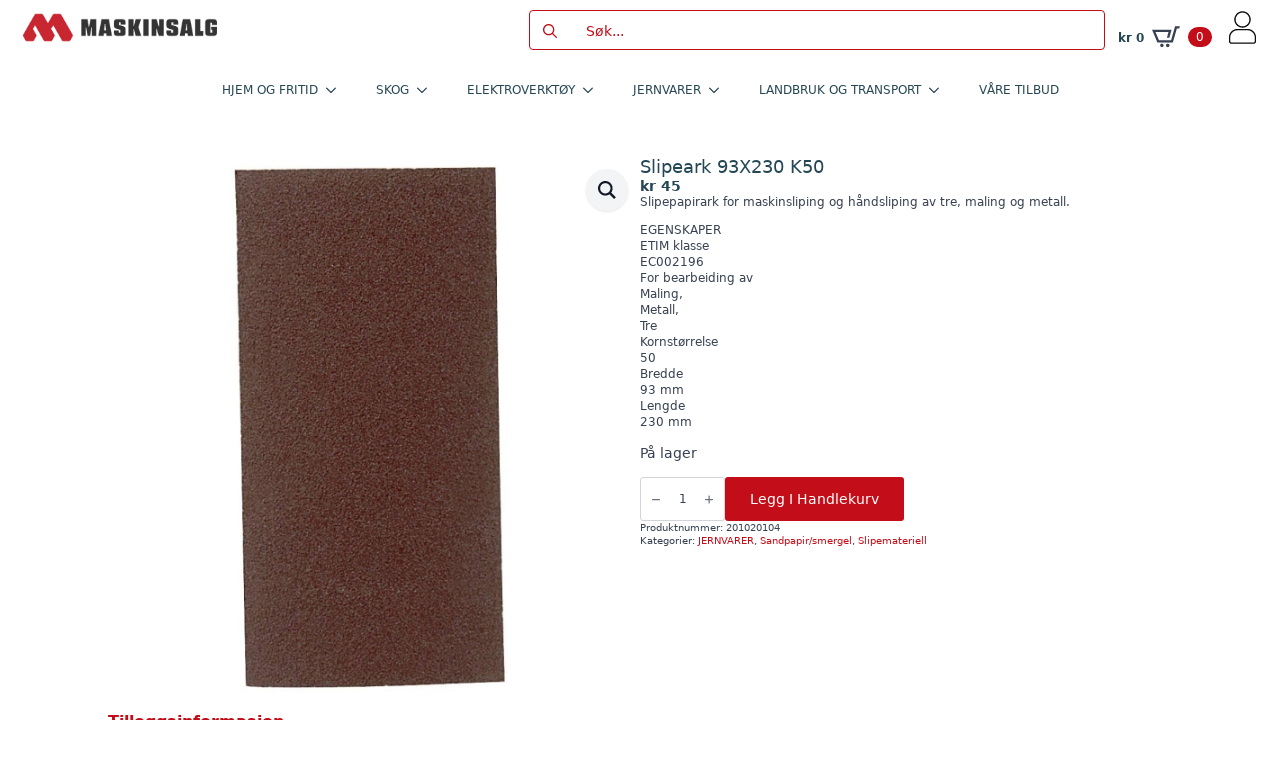

--- FILE ---
content_type: text/html; charset=UTF-8
request_url: https://maskinsalg.no/produkt/slipeark-93x230-k50/
body_size: 25499
content:
    <!doctype html>
    <html lang="nb-NO">

    <head>
        <meta charset="UTF-8">
        <meta name="viewport" content="width=device-width, initial-scale=1">
                    <link rel='stylesheet' href='https://maskinsalg.no/wp-content/plugins/breakdance/plugin/themeless/normalize.min.css'>
                <meta name='robots' content='index, follow, max-image-preview:large, max-snippet:-1, max-video-preview:-1' />
<script id="cookie-law-info-gcm-var-js">
var _ckyGcm = {"status":true,"default_settings":[{"analytics":"denied","advertisement":"denied","functional":"denied","necessary":"granted","ad_user_data":"denied","ad_personalization":"denied","regions":"All"}],"wait_for_update":2000,"url_passthrough":false,"ads_data_redaction":false}</script>
<script id="cookie-law-info-gcm-js" type="text/javascript" src="https://maskinsalg.no/wp-content/plugins/cookie-law-info/lite/frontend/js/gcm.min.js"></script> <script data-minify="1" id="cookieyes" type="text/javascript" src="https://maskinsalg.no/wp-content/cache/min/1/client_data/7a5080df56410dda628cea55/script.js?ver=1767777933"></script>
<!-- Google Tag Manager for WordPress by gtm4wp.com -->
<script data-cfasync="false" data-pagespeed-no-defer>
	var gtm4wp_datalayer_name = "dataLayer";
	var dataLayer = dataLayer || [];
	const gtm4wp_use_sku_instead = 0;
	const gtm4wp_currency = 'NOK';
	const gtm4wp_product_per_impression = 10;
	const gtm4wp_clear_ecommerce = false;
	const gtm4wp_datalayer_max_timeout = 2000;
</script>
<!-- End Google Tag Manager for WordPress by gtm4wp.com --><script>window._wca = window._wca || [];</script>

	<!-- This site is optimized with the Yoast SEO plugin v26.7 - https://yoast.com/wordpress/plugins/seo/ -->
	<title>Slipeark 93X230 K50 - Maskinsalg</title>
	<link rel="canonical" href="https://maskinsalg.no/produkt/slipeark-93x230-k50/" />
	<meta property="og:locale" content="nb_NO" />
	<meta property="og:type" content="article" />
	<meta property="og:title" content="Slipeark 93X230 K50 - Maskinsalg" />
	<meta property="og:description" content="Slipepapirark for maskinsliping og håndsliping av tre, maling og metall. EGENSKAPER ETIM klasse EC002196 For bearbeiding av Maling, Metall, Tre Kornstørrelse 50 Bredde 93 mm Lengde 230 mm" />
	<meta property="og:url" content="https://maskinsalg.no/produkt/slipeark-93x230-k50/" />
	<meta property="og:site_name" content="Maskinsalg" />
	<meta property="article:publisher" content="https://www.facebook.com/MaskinsalgAs" />
	<meta property="article:modified_time" content="2025-08-29T21:09:22+00:00" />
	<meta property="og:image" content="https://maskinsalg.no/wp-content/uploads/2025/03/Hnhek7_1742977533_5432_0_0_pck.jpg" />
	<meta property="og:image:width" content="549" />
	<meta property="og:image:height" content="1002" />
	<meta property="og:image:type" content="image/jpeg" />
	<meta name="twitter:card" content="summary_large_image" />
	<script type="application/ld+json" class="yoast-schema-graph">{"@context":"https://schema.org","@graph":[{"@type":"WebPage","@id":"https://maskinsalg.no/produkt/slipeark-93x230-k50/","url":"https://maskinsalg.no/produkt/slipeark-93x230-k50/","name":"Slipeark 93X230 K50 - Maskinsalg","isPartOf":{"@id":"https://maskinsalg.no/#website"},"primaryImageOfPage":{"@id":"https://maskinsalg.no/produkt/slipeark-93x230-k50/#primaryimage"},"image":{"@id":"https://maskinsalg.no/produkt/slipeark-93x230-k50/#primaryimage"},"thumbnailUrl":"https://maskinsalg.no/wp-content/uploads/2025/08/jeUVmI_1756501760_5432_0_0_pck.jpg","datePublished":"2022-03-01T14:52:50+00:00","dateModified":"2025-08-29T21:09:22+00:00","breadcrumb":{"@id":"https://maskinsalg.no/produkt/slipeark-93x230-k50/#breadcrumb"},"inLanguage":"nb-NO","potentialAction":[{"@type":"ReadAction","target":["https://maskinsalg.no/produkt/slipeark-93x230-k50/"]}]},{"@type":"ImageObject","inLanguage":"nb-NO","@id":"https://maskinsalg.no/produkt/slipeark-93x230-k50/#primaryimage","url":"https://maskinsalg.no/wp-content/uploads/2025/08/jeUVmI_1756501760_5432_0_0_pck.jpg","contentUrl":"https://maskinsalg.no/wp-content/uploads/2025/08/jeUVmI_1756501760_5432_0_0_pck.jpg","width":549,"height":1002},{"@type":"BreadcrumbList","@id":"https://maskinsalg.no/produkt/slipeark-93x230-k50/#breadcrumb","itemListElement":[{"@type":"ListItem","position":1,"name":"Hjem","item":"https://maskinsalg.no/"},{"@type":"ListItem","position":2,"name":"Butikk","item":"https://maskinsalg.no/butikk/"},{"@type":"ListItem","position":3,"name":"Slipeark 93X230 K50"}]},{"@type":"WebSite","@id":"https://maskinsalg.no/#website","url":"https://maskinsalg.no/","name":"Maskinsalg AS","description":"Verktøy for alle behov, kvalitet du kan stole på!","publisher":{"@id":"https://maskinsalg.no/#organization"},"potentialAction":[{"@type":"SearchAction","target":{"@type":"EntryPoint","urlTemplate":"https://maskinsalg.no/?s={search_term_string}"},"query-input":{"@type":"PropertyValueSpecification","valueRequired":true,"valueName":"search_term_string"}}],"inLanguage":"nb-NO"},{"@type":"Organization","@id":"https://maskinsalg.no/#organization","name":"Maskinsalg AS","url":"https://maskinsalg.no/","logo":{"@type":"ImageObject","inLanguage":"nb-NO","@id":"https://maskinsalg.no/#/schema/logo/image/","url":"https://maskinsalg.no/wp-content/uploads/2025/04/maskinsalg.png","contentUrl":"https://maskinsalg.no/wp-content/uploads/2025/04/maskinsalg.png","width":696,"height":696,"caption":"Maskinsalg AS"},"image":{"@id":"https://maskinsalg.no/#/schema/logo/image/"},"sameAs":["https://www.facebook.com/MaskinsalgAs","https://www.instagram.com/maskinsalg/"]}]}</script>
	<!-- / Yoast SEO plugin. -->


<link rel='dns-prefetch' href='//www.googletagmanager.com' />
<link rel='dns-prefetch' href='//stats.wp.com' />

<link rel="alternate" title="oEmbed (JSON)" type="application/json+oembed" href="https://maskinsalg.no/wp-json/oembed/1.0/embed?url=https%3A%2F%2Fmaskinsalg.no%2Fprodukt%2Fslipeark-93x230-k50%2F" />
<link rel="alternate" title="oEmbed (XML)" type="text/xml+oembed" href="https://maskinsalg.no/wp-json/oembed/1.0/embed?url=https%3A%2F%2Fmaskinsalg.no%2Fprodukt%2Fslipeark-93x230-k50%2F&#038;format=xml" />
<style id='wp-img-auto-sizes-contain-inline-css' type='text/css'>
img:is([sizes=auto i],[sizes^="auto," i]){contain-intrinsic-size:3000px 1500px}
/*# sourceURL=wp-img-auto-sizes-contain-inline-css */
</style>
<link data-minify="1" rel='stylesheet' id='font-awesome-css' href='https://maskinsalg.no/wp-content/cache/min/1/wp-content/plugins/woocommerce-ajax-filters/berocket/assets/css/font-awesome.min.css?ver=1767777933' type='text/css' media='all' />
<link rel='stylesheet' id='berocket_aapf_widget-style-css' href='https://maskinsalg.no/wp-content/plugins/woocommerce-ajax-filters/assets/frontend/css/fullmain.min.css?ver=3.1.9.6' type='text/css' media='all' />
<style id='wp-emoji-styles-inline-css' type='text/css'>

	img.wp-smiley, img.emoji {
		display: inline !important;
		border: none !important;
		box-shadow: none !important;
		height: 1em !important;
		width: 1em !important;
		margin: 0 0.07em !important;
		vertical-align: -0.1em !important;
		background: none !important;
		padding: 0 !important;
	}
/*# sourceURL=wp-emoji-styles-inline-css */
</style>
<style id='wp-block-library-inline-css' type='text/css'>
:root{--wp-block-synced-color:#7a00df;--wp-block-synced-color--rgb:122,0,223;--wp-bound-block-color:var(--wp-block-synced-color);--wp-editor-canvas-background:#ddd;--wp-admin-theme-color:#007cba;--wp-admin-theme-color--rgb:0,124,186;--wp-admin-theme-color-darker-10:#006ba1;--wp-admin-theme-color-darker-10--rgb:0,107,160.5;--wp-admin-theme-color-darker-20:#005a87;--wp-admin-theme-color-darker-20--rgb:0,90,135;--wp-admin-border-width-focus:2px}@media (min-resolution:192dpi){:root{--wp-admin-border-width-focus:1.5px}}.wp-element-button{cursor:pointer}:root .has-very-light-gray-background-color{background-color:#eee}:root .has-very-dark-gray-background-color{background-color:#313131}:root .has-very-light-gray-color{color:#eee}:root .has-very-dark-gray-color{color:#313131}:root .has-vivid-green-cyan-to-vivid-cyan-blue-gradient-background{background:linear-gradient(135deg,#00d084,#0693e3)}:root .has-purple-crush-gradient-background{background:linear-gradient(135deg,#34e2e4,#4721fb 50%,#ab1dfe)}:root .has-hazy-dawn-gradient-background{background:linear-gradient(135deg,#faaca8,#dad0ec)}:root .has-subdued-olive-gradient-background{background:linear-gradient(135deg,#fafae1,#67a671)}:root .has-atomic-cream-gradient-background{background:linear-gradient(135deg,#fdd79a,#004a59)}:root .has-nightshade-gradient-background{background:linear-gradient(135deg,#330968,#31cdcf)}:root .has-midnight-gradient-background{background:linear-gradient(135deg,#020381,#2874fc)}:root{--wp--preset--font-size--normal:16px;--wp--preset--font-size--huge:42px}.has-regular-font-size{font-size:1em}.has-larger-font-size{font-size:2.625em}.has-normal-font-size{font-size:var(--wp--preset--font-size--normal)}.has-huge-font-size{font-size:var(--wp--preset--font-size--huge)}.has-text-align-center{text-align:center}.has-text-align-left{text-align:left}.has-text-align-right{text-align:right}.has-fit-text{white-space:nowrap!important}#end-resizable-editor-section{display:none}.aligncenter{clear:both}.items-justified-left{justify-content:flex-start}.items-justified-center{justify-content:center}.items-justified-right{justify-content:flex-end}.items-justified-space-between{justify-content:space-between}.screen-reader-text{border:0;clip-path:inset(50%);height:1px;margin:-1px;overflow:hidden;padding:0;position:absolute;width:1px;word-wrap:normal!important}.screen-reader-text:focus{background-color:#ddd;clip-path:none;color:#444;display:block;font-size:1em;height:auto;left:5px;line-height:normal;padding:15px 23px 14px;text-decoration:none;top:5px;width:auto;z-index:100000}html :where(.has-border-color){border-style:solid}html :where([style*=border-top-color]){border-top-style:solid}html :where([style*=border-right-color]){border-right-style:solid}html :where([style*=border-bottom-color]){border-bottom-style:solid}html :where([style*=border-left-color]){border-left-style:solid}html :where([style*=border-width]){border-style:solid}html :where([style*=border-top-width]){border-top-style:solid}html :where([style*=border-right-width]){border-right-style:solid}html :where([style*=border-bottom-width]){border-bottom-style:solid}html :where([style*=border-left-width]){border-left-style:solid}html :where(img[class*=wp-image-]){height:auto;max-width:100%}:where(figure){margin:0 0 1em}html :where(.is-position-sticky){--wp-admin--admin-bar--position-offset:var(--wp-admin--admin-bar--height,0px)}@media screen and (max-width:600px){html :where(.is-position-sticky){--wp-admin--admin-bar--position-offset:0px}}
/*# sourceURL=/wp-includes/css/dist/block-library/common.min.css */
</style>
<style id='classic-theme-styles-inline-css' type='text/css'>
/*! This file is auto-generated */
.wp-block-button__link{color:#fff;background-color:#32373c;border-radius:9999px;box-shadow:none;text-decoration:none;padding:calc(.667em + 2px) calc(1.333em + 2px);font-size:1.125em}.wp-block-file__button{background:#32373c;color:#fff;text-decoration:none}
/*# sourceURL=/wp-includes/css/classic-themes.min.css */
</style>
<link rel='stylesheet' id='photoswipe-css' href='https://maskinsalg.no/wp-content/plugins/woocommerce/assets/css/photoswipe/photoswipe.min.css?ver=10.4.3' type='text/css' media='all' />
<link rel='stylesheet' id='photoswipe-default-skin-css' href='https://maskinsalg.no/wp-content/plugins/woocommerce/assets/css/photoswipe/default-skin/default-skin.min.css?ver=10.4.3' type='text/css' media='all' />
<link rel='stylesheet' id='front-css' href='https://maskinsalg.no/wp-content/plugins/digipos/includes/css/front.css?ver=3.0.3' type='text/css' media='all' />
<link data-minify="1" rel='stylesheet' id='flexible-shipping-free-shipping-css' href='https://maskinsalg.no/wp-content/cache/min/1/wp-content/plugins/flexible-shipping/assets/dist/css/free-shipping.css?ver=1767777933' type='text/css' media='all' />
<link rel='stylesheet' id='cwginstock_frontend_css-css' href='https://maskinsalg.no/wp-content/plugins/back-in-stock-notifier-for-woocommerce/assets/css/frontend.min.css?ver=6.3.0' type='text/css' media='' />
<link rel='stylesheet' id='cwginstock_bootstrap-css' href='https://maskinsalg.no/wp-content/plugins/back-in-stock-notifier-for-woocommerce/assets/css/bootstrap.min.css?ver=6.3.0' type='text/css' media='' />
<script type="text/javascript" id="woocommerce-google-analytics-integration-gtag-js-after">
/* <![CDATA[ */
/* Google Analytics for WooCommerce (gtag.js) */
					window.dataLayer = window.dataLayer || [];
					function gtag(){dataLayer.push(arguments);}
					// Set up default consent state.
					for ( const mode of [{"analytics_storage":"denied","ad_storage":"denied","ad_user_data":"denied","ad_personalization":"denied","region":["AT","BE","BG","HR","CY","CZ","DK","EE","FI","FR","DE","GR","HU","IS","IE","IT","LV","LI","LT","LU","MT","NL","NO","PL","PT","RO","SK","SI","ES","SE","GB","CH"]}] || [] ) {
						gtag( "consent", "default", { "wait_for_update": 500, ...mode } );
					}
					gtag("js", new Date());
					gtag("set", "developer_id.dOGY3NW", true);
					gtag("config", "G-P3GKE81WSS", {"track_404":false,"allow_google_signals":false,"logged_in":false,"linker":{"domains":[],"allow_incoming":true},"custom_map":{"dimension1":"logged_in"}});
//# sourceURL=woocommerce-google-analytics-integration-gtag-js-after
/* ]]> */
</script>
<script type="text/javascript" src="https://maskinsalg.no/wp-includes/js/jquery/jquery.min.js?ver=3.7.1" id="jquery-core-js"></script>
<script type="text/javascript" src="https://maskinsalg.no/wp-includes/js/jquery/jquery-migrate.min.js?ver=3.4.1" id="jquery-migrate-js"></script>
<script type="text/javascript" src="https://maskinsalg.no/wp-content/plugins/woocommerce/assets/js/jquery-blockui/jquery.blockUI.min.js?ver=2.7.0-wc.10.4.3" id="wc-jquery-blockui-js" data-wp-strategy="defer"></script>
<script type="text/javascript" id="wc-add-to-cart-js-extra">
/* <![CDATA[ */
var wc_add_to_cart_params = {"ajax_url":"/wp-admin/admin-ajax.php","wc_ajax_url":"/?wc-ajax=%%endpoint%%","i18n_view_cart":"Vis handlekurv","cart_url":"https://maskinsalg.no/handlekurv/","is_cart":"","cart_redirect_after_add":"no"};
//# sourceURL=wc-add-to-cart-js-extra
/* ]]> */
</script>
<script type="text/javascript" src="https://maskinsalg.no/wp-content/plugins/woocommerce/assets/js/frontend/add-to-cart.min.js?ver=10.4.3" id="wc-add-to-cart-js" defer="defer" data-wp-strategy="defer"></script>
<script type="text/javascript" src="https://maskinsalg.no/wp-content/plugins/woocommerce/assets/js/zoom/jquery.zoom.min.js?ver=1.7.21-wc.10.4.3" id="wc-zoom-js" defer="defer" data-wp-strategy="defer"></script>
<script type="text/javascript" src="https://maskinsalg.no/wp-content/plugins/woocommerce/assets/js/flexslider/jquery.flexslider.min.js?ver=2.7.2-wc.10.4.3" id="wc-flexslider-js" defer="defer" data-wp-strategy="defer"></script>
<script type="text/javascript" src="https://maskinsalg.no/wp-content/plugins/woocommerce/assets/js/photoswipe/photoswipe.min.js?ver=4.1.1-wc.10.4.3" id="wc-photoswipe-js" defer="defer" data-wp-strategy="defer"></script>
<script type="text/javascript" src="https://maskinsalg.no/wp-content/plugins/woocommerce/assets/js/photoswipe/photoswipe-ui-default.min.js?ver=4.1.1-wc.10.4.3" id="wc-photoswipe-ui-default-js" defer="defer" data-wp-strategy="defer"></script>
<script type="text/javascript" id="wc-single-product-js-extra">
/* <![CDATA[ */
var wc_single_product_params = {"i18n_required_rating_text":"Vennligst velg en vurdering","i18n_rating_options":["1 av 5 stjerner","2 av 5 stjerner","3 av 5 stjerner","4 av 5 stjerner","5 av 5 stjerner"],"i18n_product_gallery_trigger_text":"Se bildegalleri i fullskjerm","review_rating_required":"yes","flexslider":{"rtl":false,"animation":"slide","smoothHeight":true,"directionNav":false,"controlNav":"thumbnails","slideshow":false,"animationSpeed":500,"animationLoop":false,"allowOneSlide":false},"zoom_enabled":"1","zoom_options":[],"photoswipe_enabled":"1","photoswipe_options":{"shareEl":false,"closeOnScroll":false,"history":false,"hideAnimationDuration":0,"showAnimationDuration":0},"flexslider_enabled":"1"};
//# sourceURL=wc-single-product-js-extra
/* ]]> */
</script>
<script type="text/javascript" src="https://maskinsalg.no/wp-content/plugins/woocommerce/assets/js/frontend/single-product.min.js?ver=10.4.3" id="wc-single-product-js" defer="defer" data-wp-strategy="defer"></script>
<script type="text/javascript" src="https://maskinsalg.no/wp-content/plugins/woocommerce/assets/js/js-cookie/js.cookie.min.js?ver=2.1.4-wc.10.4.3" id="wc-js-cookie-js" defer="defer" data-wp-strategy="defer"></script>
<script type="text/javascript" id="woocommerce-js-extra">
/* <![CDATA[ */
var woocommerce_params = {"ajax_url":"/wp-admin/admin-ajax.php","wc_ajax_url":"/?wc-ajax=%%endpoint%%","i18n_password_show":"Vis passord","i18n_password_hide":"Skjul passord"};
//# sourceURL=woocommerce-js-extra
/* ]]> */
</script>
<script type="text/javascript" src="https://maskinsalg.no/wp-content/plugins/woocommerce/assets/js/frontend/woocommerce.min.js?ver=10.4.3" id="woocommerce-js" defer="defer" data-wp-strategy="defer"></script>
<script type="text/javascript" src="https://stats.wp.com/s-202604.js" id="woocommerce-analytics-js" defer="defer" data-wp-strategy="defer"></script>
<script type="text/javascript" id="wc-cart-fragments-js-extra">
/* <![CDATA[ */
var wc_cart_fragments_params = {"ajax_url":"/wp-admin/admin-ajax.php","wc_ajax_url":"/?wc-ajax=%%endpoint%%","cart_hash_key":"wc_cart_hash_3bd42793c54b886ca19d1632d342d227","fragment_name":"wc_fragments_3bd42793c54b886ca19d1632d342d227","request_timeout":"5000"};
//# sourceURL=wc-cart-fragments-js-extra
/* ]]> */
</script>
<script type="text/javascript" src="https://maskinsalg.no/wp-content/plugins/woocommerce/assets/js/frontend/cart-fragments.min.js?ver=10.4.3" id="wc-cart-fragments-js" defer="defer" data-wp-strategy="defer"></script>
<link rel="https://api.w.org/" href="https://maskinsalg.no/wp-json/" /><link rel="alternate" title="JSON" type="application/json" href="https://maskinsalg.no/wp-json/wp/v2/product/12877" /><link rel="EditURI" type="application/rsd+xml" title="RSD" href="https://maskinsalg.no/xmlrpc.php?rsd" />
<meta name="generator" content="WordPress 6.9" />
<meta name="generator" content="WooCommerce 10.4.3" />
<link rel='shortlink' href='https://maskinsalg.no/?p=12877' />
<!-- start Simple Custom CSS and JS -->
<style type="text/css">
.woocommerce ul.products li.product .woocommerce-loop-product__title,.woocommerce ul.products li.product h3 {
    padding: .5em 0;
    margin: 0;
    white-space: nowrap;
    overflow: hidden;
    text-overflow: ellipsis;
    max-width: 100%;
    display: inline-block;
    font-size: 14px;
    line-height: 35px !important;
	}</style>
<!-- end Simple Custom CSS and JS -->
<style>
                .lmp_load_more_button.br_lmp_button_settings .lmp_button:hover {
                    background-color: #9999ff!important;
                    color: #111111!important;
                }
                .lmp_load_more_button.br_lmp_prev_settings .lmp_button:hover {
                    background-color: #9999ff!important;
                    color: #111111!important;
                }li.product.lazy, .berocket_lgv_additional_data.lazy{opacity:0;}</style>	<style>img#wpstats{display:none}</style>
		
<!-- Google Tag Manager for WordPress by gtm4wp.com -->
<!-- GTM Container placement set to automatic -->
<script data-cfasync="false" data-pagespeed-no-defer type="text/javascript">
	var dataLayer_content = {"pagePostType":"product","pagePostType2":"single-product","pagePostAuthor":"morten","productRatingCounts":[],"productAverageRating":0,"productReviewCount":0,"productType":"simple","productIsVariable":0};
	dataLayer.push( dataLayer_content );
</script>
<script data-cfasync="false" data-pagespeed-no-defer type="text/javascript">
(function(w,d,s,l,i){w[l]=w[l]||[];w[l].push({'gtm.start':
new Date().getTime(),event:'gtm.js'});var f=d.getElementsByTagName(s)[0],
j=d.createElement(s),dl=l!='dataLayer'?'&l='+l:'';j.async=true;j.src=
'//www.googletagmanager.com/gtm.js?id='+i+dl;f.parentNode.insertBefore(j,f);
})(window,document,'script','dataLayer','GTM-5QS4NJFV');
</script>
<!-- End Google Tag Manager for WordPress by gtm4wp.com -->	<noscript><style>.woocommerce-product-gallery{ opacity: 1 !important; }</style></noscript>
	<link rel="icon" href="https://maskinsalg.no/wp-content/uploads/2022/01/cropped-favikonmaskinsalg-150x150.jpg" sizes="32x32" />
<link rel="icon" href="https://maskinsalg.no/wp-content/uploads/2022/01/cropped-favikonmaskinsalg-300x300.jpg" sizes="192x192" />
<link rel="apple-touch-icon" href="https://maskinsalg.no/wp-content/uploads/2022/01/cropped-favikonmaskinsalg-300x300.jpg" />
<meta name="msapplication-TileImage" content="https://maskinsalg.no/wp-content/uploads/2022/01/cropped-favikonmaskinsalg-300x300.jpg" />
<!-- [HEADER ASSETS] -->
<link data-minify="1" rel="stylesheet" href="https://maskinsalg.no/wp-content/cache/min/1/wp-content/plugins/breakdance/subplugins/breakdance-woocommerce/css/breakdance-woocommerce.css?ver=1767777933" />

<link data-minify="1" rel="stylesheet" href="https://maskinsalg.no/wp-content/cache/min/1/wp-content/plugins/breakdance/subplugins/breakdance-elements/dependencies-files/awesome-menu@1/awesome-menu.css?ver=1767777933" />
<link data-minify="1" rel="stylesheet" href="https://maskinsalg.no/wp-content/cache/min/1/wp-content/plugins/breakdance/subplugins/breakdance-elements/dependencies-files/custom-tabs@1/tabs.css?ver=1767777935" />

<link data-minify="1" rel="stylesheet" href="https://maskinsalg.no/wp-content/cache/min/1/wp-content/uploads/breakdance/css/post-99098-defaults.css?ver=1767777933" />

<link data-minify="1" rel="stylesheet" href="https://maskinsalg.no/wp-content/cache/min/1/wp-content/uploads/breakdance/css/post-99094-defaults.css?ver=1767777935" />

<link data-minify="1" rel="stylesheet" href="https://maskinsalg.no/wp-content/cache/min/1/wp-content/uploads/breakdance/css/post-99122-defaults.css?ver=1767777933" />

<link data-minify="1" rel="stylesheet" href="https://maskinsalg.no/wp-content/cache/min/1/wp-content/uploads/breakdance/css/global-settings.css?ver=1767777933" />

<link data-minify="1" rel="stylesheet" href="https://maskinsalg.no/wp-content/cache/min/1/wp-content/uploads/breakdance/css/post-99098.css?ver=1767777933" />

<link data-minify="1" rel="stylesheet" href="https://maskinsalg.no/wp-content/cache/min/1/wp-content/uploads/breakdance/css/post-99094.css?ver=1767777935" />

<link data-minify="1" rel="stylesheet" href="https://maskinsalg.no/wp-content/cache/min/1/wp-content/uploads/breakdance/css/post-99122.css?ver=1767777933" />
<!-- [/EOF HEADER ASSETS] -->
<noscript><style id="rocket-lazyload-nojs-css">.rll-youtube-player, [data-lazy-src]{display:none !important;}</style></noscript>    <meta name="generator" content="WP Rocket 3.20.3" data-wpr-features="wpr_minify_js wpr_lazyload_images wpr_minify_css" /></head>
    
    <body class="wp-singular product-template-default single single-product postid-12877 wp-theme-breakdance-zero breakdance theme-breakdance-zero woocommerce woocommerce-page woocommerce-no-js">
        
<!-- GTM Container placement set to automatic -->
<!-- Google Tag Manager (noscript) -->
				<noscript><iframe src="https://www.googletagmanager.com/ns.html?id=GTM-5QS4NJFV" height="0" width="0" style="display:none;visibility:hidden" aria-hidden="true"></iframe></noscript>
<!-- End Google Tag Manager (noscript) -->    <header data-rocket-location-hash="5de5e847aef758831e4c82e5aa75286b" class="bde-header-builder-99098-100 bde-header-builder bde-header-builder--sticky-scroll-slide">

<div data-rocket-location-hash="0ca92eda83499acbcf9cab48598aadf2" class="bde-header-builder__container"><div data-rocket-location-hash="ddd3bfbf9c9018ff24f8db7ba79ac02f" class="bde-div-99098-103 bde-div">
  
  
	



<a class="bde-container-link-99098-104 bde-container-link breakdance-link" href="https://maskinsalg.no" target="_self" data-type="url">
  
  
	



<div class="bde-image-99098-105 bde-image">
<figure class="breakdance-image breakdance-image--31353">
	<div class="breakdance-image-container">
		<div class="breakdance-image-clip"><img class="breakdance-image-object" src="data:image/svg+xml,%3Csvg%20xmlns='http://www.w3.org/2000/svg'%20viewBox='0%200%20550%2095'%3E%3C/svg%3E" width="550" height="95" data-lazy-srcset="https://maskinsalg.no/wp-content/uploads/2022/06/logo_Maskinsalg_ny.jpg 550w, https://maskinsalg.no/wp-content/uploads/2022/06/logo_Maskinsalg_ny-300x52.jpg 300w" data-lazy-sizes="(max-width: 550px) 100vw, 550px" data-lazy-src="https://maskinsalg.no/wp-content/uploads/2022/06/logo_Maskinsalg_ny.jpg"><noscript><img class="breakdance-image-object" src="https://maskinsalg.no/wp-content/uploads/2022/06/logo_Maskinsalg_ny.jpg" width="550" height="95" srcset="https://maskinsalg.no/wp-content/uploads/2022/06/logo_Maskinsalg_ny.jpg 550w, https://maskinsalg.no/wp-content/uploads/2022/06/logo_Maskinsalg_ny-300x52.jpg 300w" sizes="(max-width: 550px) 100vw, 550px"></noscript></div>
	</div></figure>

</div>

</a><div class="bde-search-form-99098-107 bde-search-form">






   


<form id="search-form-107" role="search" method="get" data-type="classic" aria-hidden="false" class="js-search-form search-form search-form--classic" action="https://maskinsalg.no">
  <div class="search-form__container">
      <button type="submit" aria-label="search" class="search-form__button">
                	<svg width="100%" aria-hidden="true" class="search-form__icon--search" xmlns="http://www.w3.org/2000/svg" viewBox="0 0 512 512"><!--! Font Awesome Pro 6.0.0-beta2 by @fontawesome - https://fontawesome.com License - https://fontawesome.com/license (Commercial License) --><path d="M504.1 471l-134-134C399.1 301.5 415.1 256.8 415.1 208c0-114.9-93.13-208-208-208S-.0002 93.13-.0002 208S93.12 416 207.1 416c48.79 0 93.55-16.91 129-45.04l134 134C475.7 509.7 481.9 512 488 512s12.28-2.344 16.97-7.031C514.3 495.6 514.3 480.4 504.1 471zM48 208c0-88.22 71.78-160 160-160s160 71.78 160 160s-71.78 160-160 160S48 296.2 48 208z"/></svg>

          </button>
   
   

  	
  	<label class="screen-reader-text" for="search-form-field-107">Search for:</label>
   
        <input id="search-form-field-107" type="text" class="js-search-form-field search-form__field" placeholder="Søk..." value="" name="s" />
  	 

     
   
     

      
  </div>
</form>


</div><div class="bde-mini-cart-99098-108 bde-mini-cart breakdance-woocommerce">
    <a class="bde-mini-cart-toggle" href="https://maskinsalg.no/handlekurv/" aria-label="Vis handlekurv" >
        <span class="bde-mini-cart-toggle__subtotal" data-count='0'><span class="woocommerce-Price-amount amount"><bdi><span class="woocommerce-Price-currencySymbol">&#107;&#114;</span>&nbsp;0</bdi></span></span>
        <span class="bde-mini-cart-toggle__icon"></span>
        <span class="bde-mini-cart-toggle__counter" data-count='0'>0</span>
    </a>

    <div class="bde-mini-cart-offcanvas bde-mini-cart-offcanvas--dropdown bde-mini-cart-offcanvas--primary-cart bde-mini-cart-offcanvas--left">
        <div class="bde-mini-cart-offcanvas-body">
            <div class="bde-mini-cart-offcanvas-topbar">
                <p class="bde-mini-cart-offcanvas-title bde-h6">Handlekurv</p>
                <button class="bde-mini-cart-offcanvas__close-button">×</button>
            </div>

            
            <div class="widget_shopping_cart_content">
                

    <p class="woocommerce-mini-cart__empty-message">Du har ingen produkter i handlekurven.</p>


            </div>

            
                    </div>

        <span class="bde-mini-cart-offcanvas-overlay"></span>
    </div>

</div><div class="bde-icon-99098-109 bde-icon">

    
                    
            
            

    
    
    
    
    
    <a class="breakdance-link bde-icon-icon breakdance-icon-atom" href="https://maskinsalg.no/min-konto/" target="_self" data-type="url"  >

    
                    <svg xmlns="http://www.w3.org/2000/svg" id="Layer_1" enable-background="new 0 0 1024 1024" viewBox="0 0 1024 1024"><g id="XMLID_3_"><g id="XMLID_1_"><g id="XMLID_21_"><path id="XMLID_25_" d="m712.7 277.3c0 5.6-.2 11.2-.6 16.8-.2 2.8-.5 5.5-.8 8.3-.2 1.7.4 5.3 0 .1.1 1.7-.5 3.8-.8 5.4-1.8 11.1-4.5 22.1-8 32.8-1.7 5.1-3.6 10.1-5.5 15-1.7 4.3 1.9-4.1-.1.1-.5 1.2-1.1 2.4-1.6 3.6-1.3 2.8-2.6 5.6-4.1 8.3-4.8 9.4-10.3 18.4-16.4 27-1.3 1.9-2.8 4.9-4.7 6.3 3.5-2.7 1.1-1.4-.1.1-.8 1-1.6 2-2.5 3-3.6 4.4-7.4 8.6-11.4 12.6-3.6 3.8-7.4 7.4-11.3 10.9-2 1.7-3.9 3.5-5.9 5.1-1 .8-2 1.7-3 2.5-.7.5-1.4 1.1-2.1 1.6 2.3-1.8 2.6-2 .9-.7-8.5 6.3-17.2 12.1-26.4 17.1-4.6 2.6-9.3 4.9-14.1 7.2-1.2.6-2.4 1.1-3.6 1.6-4.3 1.9 4.2-1.7-.1.1-2.9 1.2-5.8 2.3-8.7 3.4-10.6 3.8-21.4 6.8-32.4 9-2.7.5-5.4 1-8.1 1.4-1.2.2-2.8.7-4.1.6 4 .3 2.8-.4 1.2-.2-6 .6-12 1.2-18 1.4-11.7.4-23.2-.2-34.8-1.4-4.8-.5 4.6.7-.1 0-1.4-.2-2.7-.4-4.1-.6-2.7-.4-5.4-.9-8-1.5-5.7-1.2-11.4-2.6-17.1-4.2-5.1-1.5-10.2-3.1-15.3-5-2.1-.8-4.2-1.6-6.2-2.4-.4-.2-.8-.3-1.2-.5-2-.8-1.6-.7 1.1.5-1.3 0-3.7-1.6-4.8-2.2-10-4.6-19.6-9.9-28.8-16-2.2-1.4-4.4-2.9-6.5-4.4-1.9-1.3-4.9-2.8-6.3-4.7 2.7 3.5 1.4 1.1-.1-.1-1-.8-2-1.6-3-2.5-2.3-2-4.7-4-6.9-6-7.8-7-15-14.6-21.7-22.6-.8-1-1.7-2-2.5-3-1.2-1.5-3.7-2.8-.1-.1-1.8-1.4-3.3-4.5-4.7-6.3-3.3-4.6-6.4-9.4-9.3-14.3-2.7-4.5-5.3-9.1-7.6-13.9-1.2-2.4-2.3-4.7-3.5-7.1-.6-1.2-1.1-2.4-1.6-3.6-.9-2-.7-1.6.4 1.1-.3-.8-.7-1.6-1-2.5-4-9.9-7.3-20.2-9.8-30.6-1.3-5.3-2.4-10.6-3.2-16-.2-1.4-.4-2.7-.6-4.1-.7-4.8.5 4.7 0-.1-.3-3.2-.7-6.4-.9-9.6-.9-11.6-.8-23.3.1-34.9.2-2.8.5-5.5.8-8.3.5-4.8-.7 4.6 0-.1.2-1.4.4-2.7.6-4.1 1-5.8 2.1-11.6 3.6-17.3 2.6-10.4 6-20.6 10-30.5 1.7-4.3-1.9 4.1.1-.1.5-1.2 1.1-2.4 1.6-3.6 1.1-2.4 2.3-4.8 3.5-7.1 2.6-5.1 5.4-10.1 8.3-15 2.7-4.5 5.6-8.9 8.7-13.2 1.3-1.9 2.8-4.9 4.7-6.3-3.5 2.7-1.1 1.4.1-.1 1.1-1.4 2.2-2.7 3.3-4 6.7-8 14.1-15.5 21.9-22.5 2-1.7 3.9-3.5 5.9-5.1 1-.8 2-1.7 3-2.5 1.5-1.2 2.8-3.7.1-.1 1.4-1.8 4.5-3.3 6.3-4.7 2.5-1.8 5-3.5 7.6-5.2 9.2-6 18.9-11.3 28.9-15.8.8-.4 2.7-1.6 3.6-1.6-.8.3-1.6.7-2.3 1 .8-.3 1.6-.7 2.5-1 2.1-.8 4.1-1.6 6.2-2.4 5.4-2 11-3.8 16.6-5.4 5.2-1.5 10.5-2.7 15.8-3.8 2.7-.5 5.4-1 8-1.5 1.4-.2 2.7-.4 4.1-.6 2.2-.3 1.8-.3-1.2.2l2.7-.3c11.6-1.3 23.2-1.7 34.9-1.2 5.3.2 10.6.7 15.9 1.3 1.8.2 4.1-.4-.5-.1 1.2-.1 2.8.4 4.1.6 3.1.5 6.3 1.1 9.4 1.7 11 2.2 21.8 5.3 32.3 9.2 2.5.9 5 1.9 7.4 2.9 4.3 1.7-4.1-1.9.1.1 1.2.5 2.4 1.1 3.6 1.6 5.2 2.4 10.3 5 15.3 7.8 4.6 2.6 9.1 5.3 13.5 8.2 1.8 1.2 3.6 2.4 5.4 3.7 2.2 1.5 5.8 3.3 7.4 5.4-2.7-3.5-1.4-1.1.1.1 1 .8 2 1.6 3 2.5 2 1.7 4 3.4 5.9 5.1 4.2 3.8 8.3 7.7 12.2 11.8 3.6 3.8 7.1 7.7 10.5 11.7.8 1 1.7 2 2.5 3 1.2 1.5 3.7 2.8.1.1 2.1 1.6 3.9 5.2 5.4 7.4 6 8.6 11.5 17.7 16.2 27.1 1.2 2.4 2.3 4.7 3.5 7.1.6 1.2 1.1 2.4 1.6 3.6 1.9 4.3-1.7-4.2.1.1 2.1 5.4 4.2 10.8 5.9 16.3 3.4 10.7 6.1 21.7 7.8 32.9.2 1.2.7 2.8.6 4.1.4-5.1-.2-1.5 0 .1.3 2.8.6 5.5.8 8.3.1 5.5.3 11.1.4 16.7 0 10.5 9.2 20.5 20 20s20-8.8 20-20c-.2-49-15.1-98.2-43.7-138.2-28.9-40.4-68.7-71-115.3-88.2-46.7-17.2-99.5-18.8-147.3-5.2-46.1 13.1-88.5 40.4-119 77.4-32.1 39.1-51.3 86.3-55.3 136.7-3.9 49.2 8.4 99.8 34 142 24.7 40.7 61.9 74.5 105.5 94.1 46.8 21.1 98.5 27.1 149 17.1 47.2-9.4 91.5-34.1 124.8-68.8 33.4-34.8 56.6-79.9 64-127.7 2-13 3.3-26.1 3.3-39.2 0-10.5-9.2-20.5-20-20-10.9.5-20 8.8-20 20z"/></g></g><g id="XMLID_2_"><g id="XMLID_15_"><path id="XMLID_19_" d="m841.5 947.4c-8.6 0-17.1 0-25.7 0-22.7 0-45.5 0-68.2 0-32.5 0-65 0-97.5 0-37.9 0-75.7 0-113.6 0-38.8 0-77.5 0-116.3 0-35.3 0-70.6 0-105.8 0-27.4 0-54.7 0-82.1 0-15 0-30 0-45.1 0-1.3 0-2.6 0-3.9 0-.2 0-.5 0-.7 0-.9 0-1.9 0-2.8-.1.2 0-2.7-.1-2.7-.2-.1-.2 5.2 1 1.3.1-1.7-.4-3.5-.8-5.2-1.3-.6-.2-1.3-.6-1.9-.6-2.5-.4 3.3 1.9 1.1.5-1.3-.8-2.7-1.4-4-2.1-1.3-.8-2.5-1.7-3.8-2.5-1.9-1.1 1.6 1 1.5 1.2-.1.1-2.2-1.9-2.4-2.1-1.1-1-2.1-2.2-3.1-3.3-2.4-2.4 1.9 3.2-.4-.6-.8-1.3-1.6-2.5-2.4-3.9-.4-.8-.8-1.6-1.2-2.3-1.5-2.9.5 1.2.5 1.2-.9.1-2-8.1-2.5-9 1.4 2.6.3 3.4.2 1.3 0-.9-.1-1.8-.2-2.8 0-.5 0-1 0-1.5 0-1.1 0-2.1 0-3.2 0-32.4 0-64.8 0-97.3 0-4.5 0-8.9 0-13.4 0-10.1 1.6-20 1.8-30 0 0-.6 4.2-.3 1.9.1-.9.3-1.8.4-2.7.2-1.6.5-3.2.8-4.7.6-3.4 1.2-6.7 2-10 1.4-6.4 3.1-12.7 5-18.9 2-6.4 4.3-12.6 6.8-18.8 1.3-3.3-1.7 3.9.3-.7.6-1.4 1.3-2.8 1.9-4.2 1.4-3 2.9-6 4.4-8.9 6-11.5 13-22.3 20.7-32.8 2.1-2.8-2.4 2.9.5-.6 1-1.2 1.9-2.4 2.9-3.6 2.1-2.5 4.2-5 6.4-7.4 4.4-4.9 9-9.5 13.8-14 4.6-4.3 9.5-8.4 14.4-12.4 2.7-2.2-3 2.2.6-.5 1.2-.9 2.5-1.8 3.7-2.7 2.8-2 5.7-4 8.7-5.9 10.7-7 22-12.9 33.6-18.2 3.2-1.5-3.5 1.4.7-.3 1.4-.6 2.9-1.2 4.3-1.7 3.3-1.3 6.7-2.5 10.1-3.6 6.2-2 12.4-3.8 18.8-5.3s12.9-2.8 19.4-3.8c.7-.1 2-.5 2.7-.4.1 0-4.2.5-1.9.3 1.6-.2 3.2-.4 4.8-.5 3.7-.4 7.4-.7 11.1-.9 7.6-.4 15.3-.3 22.9-.3h84.3 114.5 77.7 5.9c9.9 0 19.7 1.6 29.5 1.8 0 0-4.2-.6-1.9-.3.9.1 1.8.3 2.7.4 1.6.2 3.2.5 4.7.8 3.4.6 6.7 1.2 10 2 6.4 1.4 12.7 3.1 18.9 5 6.4 2 12.6 4.3 18.8 6.8 3.3 1.3-3.9-1.7.7.3 1.4.6 2.8 1.3 4.2 1.9 3 1.4 6 2.9 8.9 4.4 11.5 6 22.3 13 32.8 20.7 2.8 2.1-2.9-2.4.6.5 1.2 1 2.4 1.9 3.6 2.9 2.5 2.1 5 4.2 7.4 6.4 4.9 4.4 9.5 9 14 13.8 4.3 4.6 8.4 9.5 12.4 14.4 2.2 2.7-2.2-3 .5.6.9 1.2 1.8 2.5 2.7 3.7 2 2.8 4 5.7 5.9 8.7 7 10.7 12.9 22 18.2 33.6 1.5 3.2-1.4-3.5.3.7.6 1.4 1.2 2.9 1.7 4.3 1.3 3.3 2.5 6.7 3.6 10.1 2 6.2 3.8 12.4 5.3 18.8s2.8 12.9 3.8 19.4c.1.7.5 2 .4 2.7 0 .1-.5-4.2-.3-1.9.2 1.6.4 3.2.5 4.8.4 3.7.7 7.4.9 11.1.6 11.8.3 23.6.3 35.4 0 30.5.3 61 0 91.5v1.8c0 .7-.4 6.1-.1 2.8s-.5 1.8-.7 2.6c-.1.4-1.3 5.1-1.6 5-.3 0 2-3.7.7-1.8-.3.5-.6 1.2-.9 1.8-.8 1.5-1.7 3-2.6 4.5-.3.5-.8 1-1.1 1.6-1.2 2.2 2.6-2.7.7-1-1.1 1-2 2.3-3.1 3.3-.5.5-1 .9-1.4 1.3-.2.1-.3.3-.5.4-1.3 1.1-1.3 1.1 0 .1.5-1.2 1.3-.9 0 0-.7.5-1.4 1-2.2 1.4-1.3.8-2.6 1.5-4 2.2-3.9 2.1 2.7-.7-.7.3-1.5.4-2.9.9-4.5 1.3-.7.2-1.3.3-2 .4-3.9.9 1.4-.3 1.3-.1.1.4-4.6.3-5.2.3-10.5.1-20.5 9.1-20 20 .5 10.7 8.8 20.2 20 20 36.1-.5 64.8-28.2 67.8-63.9.9-11 .2-22.3.2-33.3 0-30.4.7-60.8-.1-91.2-1.4-57.9-22.9-113.3-60.2-157.4-35.6-42.2-86.5-72.3-140.7-82.9-26.5-5.2-52.8-5-79.6-5-34.3 0-68.7 0-103 0-37.2 0-74.4 0-111.7 0-19.1 0-38.2-.5-57.3.2-57.7 2.1-112.9 24.1-156.6 61.8-41.8 36.1-71.4 87.3-81.4 141.7-6.5 35.1-4.5 71.2-4.5 106.7v49.1c0 4.4 0 8.7.5 13.1 2.1 16.9 9.5 33.2 22.8 44.3 13.4 11.2 29.3 16.9 46.8 16.9h14 61.8 95.1 113.7 119.2 109.7 87.1 49.8 6.5c10.5 0 20.5-9.2 20-20-.4-11-8.7-20.1-19.9-20.1z"/></g></g></g></svg>
        
        
        
                </a>

    


</div><div class="bde-wp-menu-99098-106 bde-wp-menu">


      
        
    <nav class="breakdance-menu breakdance-menu--collapse    ">
    <button class="breakdance-menu-toggle breakdance-menu-toggle--squeeze" type="button" aria-label="Open Menu" aria-expanded="false" aria-controls="menu-106">
                  <span class="breakdance-menu-toggle-icon">
            <span class="breakdance-menu-toggle-lines"></span>
          </span>
            </button>
    
  <ul class="breakdance-menu-list" id="menu-106">
              
  
    <li id="menu-item-23641" class="mega-menu menu-item menu-item-type-taxonomy menu-item-object-product_cat menu-item-has-children menu-item-23641 breakdance-menu-item breakdance-dropdown breakdance-dropdown--wp breakdance-dropdown--with-link"><div class="breakdance-dropdown-toggle"><a href="https://maskinsalg.no/produktkategori/hjem-og-fritid/" class="breakdance-menu-link" aria-expanded="false">HJEM OG FRITID</a><button class="breakdance-menu-link-arrow" type="button" aria-expanded="false" aria-label="HJEM OG FRITID Submenu"></button></div><div class="breakdance-dropdown-floater" aria-hidden="true">
  <div class="breakdance-dropdown-body">
    <div class="breakdance-dropdown-section">
<ul class="breakdance-dropdown-links">
	<li id="menu-item-0" class="menu-item-0 breakdance-dropdown-item"><a href="https://maskinsalg.no/produktkategori/hjem-og-fritid/aggregat/" class="breakdance-dropdown-link"><span class="breakdance-dropdown-link__text">Aggregat</span></a></li>
	<li class="menu-item-0 breakdance-dropdown-item"><a href="https://maskinsalg.no/produktkategori/hjem-og-fritid/batteridrift-hjem-og-fritid/" class="breakdance-dropdown-link"><span class="breakdance-dropdown-link__text">Batteridrift</span></a></li>
	<li class="menu-item-0 breakdance-dropdown-item"><a href="https://maskinsalg.no/produktkategori/hjem-og-fritid/batterier-og-batteriladere-hjem-og-fritid/" class="breakdance-dropdown-link"><span class="breakdance-dropdown-link__text">Batterier og batteriladere</span></a></li>
	<li class="menu-item-0 breakdance-dropdown-item"><a href="https://maskinsalg.no/produktkategori/hjem-og-fritid/belysning-hjem-og-fritid/" class="breakdance-dropdown-link"><span class="breakdance-dropdown-link__text">Belysning</span></a></li>
	<li class="menu-item-0 breakdance-dropdown-item"><a href="https://maskinsalg.no/produktkategori/hjem-og-fritid/beslag-hjem-og-fritid/" class="breakdance-dropdown-link"><span class="breakdance-dropdown-link__text">Beslag</span></a></li>
	<li class="menu-item-0 breakdance-dropdown-item"><a href="https://maskinsalg.no/produktkategori/hjem-og-fritid/botter-og-spann-hjem-og-fritid/" class="breakdance-dropdown-link"><span class="breakdance-dropdown-link__text">Bøtter og spann</span></a></li>
	<li class="menu-item-0 breakdance-dropdown-item"><a href="https://maskinsalg.no/produktkategori/hjem-og-fritid/byggvarme/" class="breakdance-dropdown-link"><span class="breakdance-dropdown-link__text">Byggvarme</span></a></li>
	<li class="menu-item-0 breakdance-dropdown-item"><a href="https://maskinsalg.no/produktkategori/hjem-og-fritid/dekk-og-innerslange-hjem-og-fritid/" class="breakdance-dropdown-link"><span class="breakdance-dropdown-link__text">Dekk og innerslange</span></a></li>
	<li class="menu-item-0 breakdance-dropdown-item"><a href="https://maskinsalg.no/produktkategori/hjem-og-fritid/elektromateriell-hjem-og-fritid/" class="breakdance-dropdown-link"><span class="breakdance-dropdown-link__text">Elektromateriell</span></a></li>
	<li class="menu-item-0 breakdance-dropdown-item"><a href="https://maskinsalg.no/produktkategori/hjem-og-fritid/gassverktoy-og-gass-hjem-og-fritid/" class="breakdance-dropdown-link"><span class="breakdance-dropdown-link__text">Gassverktøy og gass</span></a></li>
	<li class="menu-item-0 breakdance-dropdown-item"><a href="https://maskinsalg.no/produktkategori/hjem-og-fritid/gressklipper/" class="breakdance-dropdown-link"><span class="breakdance-dropdown-link__text">Gressklipper</span></a></li>
	<li class="menu-item-0 breakdance-dropdown-item"><a href="https://maskinsalg.no/produktkategori/hjem-og-fritid/hage/" class="breakdance-dropdown-link"><span class="breakdance-dropdown-link__text">Hage</span></a></li>
	<li class="menu-item-0 breakdance-dropdown-item"><a href="https://maskinsalg.no/produktkategori/hjem-og-fritid/hagemaskiner/" class="breakdance-dropdown-link"><span class="breakdance-dropdown-link__text">Hagemaskiner</span></a></li>
	<li class="menu-item-0 breakdance-dropdown-item"><a href="https://maskinsalg.no/produktkategori/hjem-og-fritid/hageredskap/" class="breakdance-dropdown-link"><span class="breakdance-dropdown-link__text">Hageredskap</span></a></li>
	<li class="menu-item-0 breakdance-dropdown-item"><a href="https://maskinsalg.no/produktkategori/hjem-og-fritid/hagevanning/" class="breakdance-dropdown-link"><span class="breakdance-dropdown-link__text">Hagevanning</span></a></li>
	<li class="menu-item-0 breakdance-dropdown-item"><a href="https://maskinsalg.no/produktkategori/hjem-og-fritid/hekksaks-hjem-og-fritid/" class="breakdance-dropdown-link"><span class="breakdance-dropdown-link__text">Hekksaks</span></a></li>
	<li class="menu-item-0 breakdance-dropdown-item"><a href="https://maskinsalg.no/produktkategori/hjem-og-fritid/hoytrykksvasker/" class="breakdance-dropdown-link"><span class="breakdance-dropdown-link__text">Høytrykksvasker</span></a></li>
	<li class="menu-item-0 breakdance-dropdown-item"><a href="https://maskinsalg.no/produktkategori/hjem-og-fritid/husdyr-hjem-og-fritid/" class="breakdance-dropdown-link"><span class="breakdance-dropdown-link__text">Husdyr</span></a></li>
	<li class="menu-item-0 breakdance-dropdown-item"><a href="https://maskinsalg.no/produktkategori/hjem-og-fritid/kjemi-hjem-og-fritid/" class="breakdance-dropdown-link"><span class="breakdance-dropdown-link__text">Kjemi</span></a></li>
	<li class="menu-item-0 breakdance-dropdown-item"><a href="https://maskinsalg.no/produktkategori/hjem-og-fritid/lasthandtering-hjem-og-fritid/" class="breakdance-dropdown-link"><span class="breakdance-dropdown-link__text">Lasthåndtering</span></a></li>
	<li class="menu-item-0 breakdance-dropdown-item"><a href="https://maskinsalg.no/produktkategori/hjem-og-fritid/lovblaser-hjem-og-fritid/" class="breakdance-dropdown-link"><span class="breakdance-dropdown-link__text">Løvblåser</span></a></li>
	<li class="menu-item-0 breakdance-dropdown-item"><a href="https://maskinsalg.no/produktkategori/hjem-og-fritid/mekanisk-verktoy-hjem-og-fritid/" class="breakdance-dropdown-link"><span class="breakdance-dropdown-link__text">Mekanisk verktøy</span></a></li>
	<li class="menu-item-0 breakdance-dropdown-item"><a href="https://maskinsalg.no/produktkategori/hjem-og-fritid/polering-hjem-og-fritid/" class="breakdance-dropdown-link"><span class="breakdance-dropdown-link__text">Polering</span></a></li>
	<li class="menu-item-0 breakdance-dropdown-item"><a href="https://maskinsalg.no/produktkategori/hjem-og-fritid/redskap-hjem-og-fritid/" class="breakdance-dropdown-link"><span class="breakdance-dropdown-link__text">Redskap</span></a></li>
	<li class="menu-item-0 breakdance-dropdown-item"><a href="https://maskinsalg.no/produktkategori/hjem-og-fritid/rordeler-hjem-og-fritid/" class="breakdance-dropdown-link"><span class="breakdance-dropdown-link__text">Rørdeler</span></a></li>
	<li class="menu-item-0 breakdance-dropdown-item"><a href="https://maskinsalg.no/produktkategori/hjem-og-fritid/ryddesag-og-trimmer-hjem-og-fritid/" class="breakdance-dropdown-link"><span class="breakdance-dropdown-link__text">Ryddesag og trimmer</span></a></li>
	<li class="menu-item-0 breakdance-dropdown-item"><a href="https://maskinsalg.no/produktkategori/hjem-og-fritid/sag-hjem-og-fritid/" class="breakdance-dropdown-link"><span class="breakdance-dropdown-link__text">Sag</span></a></li>
	<li class="menu-item-0 breakdance-dropdown-item"><a href="https://maskinsalg.no/produktkategori/hjem-og-fritid/skadedyrbekjemping/" class="breakdance-dropdown-link"><span class="breakdance-dropdown-link__text">Skadedyrbekjemping</span></a></li>
	<li class="menu-item-0 breakdance-dropdown-item"><a href="https://maskinsalg.no/produktkategori/hjem-og-fritid/snofreser/" class="breakdance-dropdown-link"><span class="breakdance-dropdown-link__text">Snøfreser</span></a></li>
	<li class="menu-item-0 breakdance-dropdown-item"><a href="https://maskinsalg.no/produktkategori/hjem-og-fritid/stiger-og-trapper/" class="breakdance-dropdown-link"><span class="breakdance-dropdown-link__text">Stiger og Trapper</span></a></li>
	<li class="menu-item-0 breakdance-dropdown-item"><a href="https://maskinsalg.no/produktkategori/hjem-og-fritid/stovsuger-hjem-og-fritid/" class="breakdance-dropdown-link"><span class="breakdance-dropdown-link__text">Støvsuger</span></a></li>
	<li class="menu-item-0 breakdance-dropdown-item"><a href="https://maskinsalg.no/produktkategori/hjem-og-fritid/teip-hjem-og-fritid/" class="breakdance-dropdown-link"><span class="breakdance-dropdown-link__text">Teip</span></a></li>
	<li class="menu-item-0 breakdance-dropdown-item"><a href="https://maskinsalg.no/produktkategori/hjem-og-fritid/verneutstyr-hjem-og-fritid/" class="breakdance-dropdown-link"><span class="breakdance-dropdown-link__text">Verneutstyr</span></a></li>
</ul>
    </div>
  </div>
</div></li>
<li id="menu-item-23643" class="mega-menu menu-item menu-item-type-taxonomy menu-item-object-product_cat menu-item-has-children menu-item-23643 breakdance-menu-item breakdance-dropdown breakdance-dropdown--wp breakdance-dropdown--with-link"><div class="breakdance-dropdown-toggle"><a href="https://maskinsalg.no/produktkategori/skog/" class="breakdance-menu-link" aria-expanded="false">SKOG</a><button class="breakdance-menu-link-arrow" type="button" aria-expanded="false" aria-label="SKOG Submenu"></button></div><div class="breakdance-dropdown-floater" aria-hidden="true">
  <div class="breakdance-dropdown-body">
    <div class="breakdance-dropdown-section">
<ul class="breakdance-dropdown-links">
	<li class="menu-item-0 breakdance-dropdown-item"><a href="https://maskinsalg.no/produktkategori/skog/fil/" class="breakdance-dropdown-link"><span class="breakdance-dropdown-link__text">Fil</span></a></li>
	<li class="menu-item-0 breakdance-dropdown-item"><a href="https://maskinsalg.no/produktkategori/skog/motorkapper/" class="breakdance-dropdown-link"><span class="breakdance-dropdown-link__text">Motorkapper</span></a></li>
	<li class="menu-item-0 breakdance-dropdown-item"><a href="https://maskinsalg.no/produktkategori/skog/motorsag/" class="breakdance-dropdown-link"><span class="breakdance-dropdown-link__text">Motorsag</span></a></li>
	<li class="menu-item-0 breakdance-dropdown-item"><a href="https://maskinsalg.no/produktkategori/skog/ryddesag-og-trimmer/" class="breakdance-dropdown-link"><span class="breakdance-dropdown-link__text">Ryddesag og trimmer</span></a></li>
	<li class="menu-item-0 breakdance-dropdown-item"><a href="https://maskinsalg.no/produktkategori/skog/sagkjeder-og-sverd/" class="breakdance-dropdown-link"><span class="breakdance-dropdown-link__text">Sagkjeder og sverd</span></a></li>
	<li class="menu-item-0 breakdance-dropdown-item"><a href="https://maskinsalg.no/produktkategori/skog/skaft-skog/" class="breakdance-dropdown-link"><span class="breakdance-dropdown-link__text">Skaft</span></a></li>
	<li class="menu-item-0 breakdance-dropdown-item"><a href="https://maskinsalg.no/produktkategori/skog/skogsredskap/" class="breakdance-dropdown-link"><span class="breakdance-dropdown-link__text">Skogsredskap</span></a></li>
	<li class="menu-item-0 breakdance-dropdown-item"><a href="https://maskinsalg.no/produktkategori/skog/skogsryddesag/" class="breakdance-dropdown-link"><span class="breakdance-dropdown-link__text">Skogsryddesag</span></a></li>
	<li class="menu-item-0 breakdance-dropdown-item"><a href="https://maskinsalg.no/produktkategori/skog/stangsag/" class="breakdance-dropdown-link"><span class="breakdance-dropdown-link__text">Stangsag</span></a></li>
	<li class="menu-item-0 breakdance-dropdown-item"><a href="https://maskinsalg.no/produktkategori/skog/tilbehor-skog/" class="breakdance-dropdown-link"><span class="breakdance-dropdown-link__text">Tilbehør</span></a></li>
	<li class="menu-item-0 breakdance-dropdown-item"><a href="https://maskinsalg.no/produktkategori/skog/ved/" class="breakdance-dropdown-link"><span class="breakdance-dropdown-link__text">Ved</span></a></li>
	<li class="menu-item-0 breakdance-dropdown-item"><a href="https://maskinsalg.no/produktkategori/skog/verneutstyr-skog/" class="breakdance-dropdown-link"><span class="breakdance-dropdown-link__text">Verneutstyr</span></a></li>
	<li class="menu-item-0 breakdance-dropdown-item"><a href="https://maskinsalg.no/produktkategori/skog/vinsj/" class="breakdance-dropdown-link"><span class="breakdance-dropdown-link__text">Vinsj</span></a></li>
</ul>
    </div>
  </div>
</div></li>
<li id="menu-item-23640" class="menu-item menu-item-type-taxonomy menu-item-object-product_cat menu-item-has-children menu-item-23640 breakdance-menu-item breakdance-dropdown breakdance-dropdown--wp breakdance-dropdown--with-link"><div class="breakdance-dropdown-toggle"><a href="https://maskinsalg.no/produktkategori/elektroverktoy/" class="breakdance-menu-link" aria-expanded="false">ELEKTROVERKTØY</a><button class="breakdance-menu-link-arrow" type="button" aria-expanded="false" aria-label="ELEKTROVERKTØY Submenu"></button></div><div class="breakdance-dropdown-floater" aria-hidden="true">
  <div class="breakdance-dropdown-body">
    <div class="breakdance-dropdown-section">
<ul class="breakdance-dropdown-links">
	<li class="menu-item-0 breakdance-dropdown-item"><a href="https://maskinsalg.no/produktkategori/elektroverktoy/belysning/" class="breakdance-dropdown-link"><span class="breakdance-dropdown-link__text">Belysning</span></a></li>
	<li class="menu-item-0 breakdance-dropdown-item"><a href="https://maskinsalg.no/produktkategori/elektroverktoy/elektrisk-230-v/" class="breakdance-dropdown-link"><span class="breakdance-dropdown-link__text">Elektrisk 230 V</span></a></li>
	<li class="menu-item-0 breakdance-dropdown-item"><a href="https://maskinsalg.no/produktkategori/elektroverktoy/handverktoy-elektroverktoy/" class="breakdance-dropdown-link"><span class="breakdance-dropdown-link__text">Håndverktøy</span></a></li>
	<li class="menu-item-0 breakdance-dropdown-item"><a href="https://maskinsalg.no/produktkategori/elektroverktoy/laser-elektroverktoy/" class="breakdance-dropdown-link"><span class="breakdance-dropdown-link__text">Laser</span></a></li>
	<li class="menu-item-0 breakdance-dropdown-item"><a href="https://maskinsalg.no/produktkategori/elektroverktoy/maleverktoy-elektroverktoy/" class="breakdance-dropdown-link"><span class="breakdance-dropdown-link__text">Måleverktøy</span></a></li>
	<li class="menu-item-0 breakdance-dropdown-item"><a href="https://maskinsalg.no/produktkategori/elektroverktoy/milwaukee-m12/" class="breakdance-dropdown-link"><span class="breakdance-dropdown-link__text">Milwaukee M12</span></a></li>
	<li class="menu-item-0 breakdance-dropdown-item"><a href="https://maskinsalg.no/produktkategori/elektroverktoy/milwaukee-m18/" class="breakdance-dropdown-link"><span class="breakdance-dropdown-link__text">Milwaukee M18</span></a></li>
	<li class="menu-item-0 breakdance-dropdown-item"><a href="https://maskinsalg.no/produktkategori/elektroverktoy/overfres-elektroverktoy/" class="breakdance-dropdown-link"><span class="breakdance-dropdown-link__text">Overfres</span></a></li>
	<li class="menu-item-0 breakdance-dropdown-item"><a href="https://maskinsalg.no/produktkategori/elektroverktoy/polering/" class="breakdance-dropdown-link"><span class="breakdance-dropdown-link__text">Polering</span></a></li>
	<li class="menu-item-0 breakdance-dropdown-item"><a href="https://maskinsalg.no/produktkategori/elektroverktoy/reservedeler-elektroverktoy/" class="breakdance-dropdown-link"><span class="breakdance-dropdown-link__text">Reservedeler</span></a></li>
	<li class="menu-item-0 breakdance-dropdown-item"><a href="https://maskinsalg.no/produktkategori/elektroverktoy/slipemateriell-elektroverktoy/" class="breakdance-dropdown-link"><span class="breakdance-dropdown-link__text">Slipemateriell</span></a></li>
	<li class="menu-item-0 breakdance-dropdown-item"><a href="https://maskinsalg.no/produktkategori/elektroverktoy/sveis-elektroverktoy/" class="breakdance-dropdown-link"><span class="breakdance-dropdown-link__text">Sveis</span></a></li>
	<li class="menu-item-0 breakdance-dropdown-item"><a href="https://maskinsalg.no/produktkategori/elektroverktoy/tilbehor/" class="breakdance-dropdown-link"><span class="breakdance-dropdown-link__text">Tilbehør</span></a></li>
	<li class="menu-item-0 breakdance-dropdown-item"><a href="https://maskinsalg.no/produktkategori/elektroverktoy/verneutstyr-elektroverktoy/" class="breakdance-dropdown-link"><span class="breakdance-dropdown-link__text">Verneutstyr</span></a></li>
</ul>
    </div>
  </div>
</div></li>
<li id="menu-item-23673" class="mega-menu menu-item menu-item-type-taxonomy menu-item-object-product_cat current-product-ancestor current-menu-parent current-product-parent menu-item-has-children menu-item-23673 breakdance-menu-item breakdance-dropdown breakdance-dropdown--wp breakdance-dropdown--with-link"><div class="breakdance-dropdown-toggle"><a href="https://maskinsalg.no/produktkategori/jernvarer/" class="breakdance-menu-link" aria-expanded="false">JERNVARER</a><button class="breakdance-menu-link-arrow" type="button" aria-expanded="false" aria-label="JERNVARER Submenu"></button></div><div class="breakdance-dropdown-floater" aria-hidden="true">
  <div class="breakdance-dropdown-body">
    <div class="breakdance-dropdown-section">
<ul class="breakdance-dropdown-links">
	<li class="menu-item-0 breakdance-dropdown-item"><a href="https://maskinsalg.no/produktkategori/jernvarer/batterier-og-batteriladere-jernvarer/" class="breakdance-dropdown-link"><span class="breakdance-dropdown-link__text">Batterier og batteriladere</span></a></li>
	<li class="menu-item-0 breakdance-dropdown-item"><a href="https://maskinsalg.no/produktkategori/jernvarer/belysning-jernvarer/" class="breakdance-dropdown-link"><span class="breakdance-dropdown-link__text">Belysning</span></a></li>
	<li class="menu-item-0 breakdance-dropdown-item"><a href="https://maskinsalg.no/produktkategori/jernvarer/beslag/" class="breakdance-dropdown-link"><span class="breakdance-dropdown-link__text">Beslag</span></a></li>
	<li class="menu-item-0 breakdance-dropdown-item"><a href="https://maskinsalg.no/produktkategori/jernvarer/blyant-og-tusj/" class="breakdance-dropdown-link"><span class="breakdance-dropdown-link__text">Blyant og tusj</span></a></li>
	<li class="menu-item-0 breakdance-dropdown-item"><a href="https://maskinsalg.no/produktkategori/jernvarer/bor/" class="breakdance-dropdown-link"><span class="breakdance-dropdown-link__text">Bor</span></a></li>
	<li class="menu-item-0 breakdance-dropdown-item"><a href="https://maskinsalg.no/produktkategori/jernvarer/botter-og-spann/" class="breakdance-dropdown-link"><span class="breakdance-dropdown-link__text">Bøtter og spann</span></a></li>
	<li class="menu-item-0 breakdance-dropdown-item"><a href="https://maskinsalg.no/produktkategori/jernvarer/brannvern/" class="breakdance-dropdown-link"><span class="breakdance-dropdown-link__text">Brannvern</span></a></li>
	<li class="menu-item-0 breakdance-dropdown-item"><a href="https://maskinsalg.no/produktkategori/jernvarer/elektrisk-230-v-jernvarer/" class="breakdance-dropdown-link"><span class="breakdance-dropdown-link__text">Elektrisk 230 V</span></a></li>
	<li class="menu-item-0 breakdance-dropdown-item"><a href="https://maskinsalg.no/produktkategori/jernvarer/elektromateriell/" class="breakdance-dropdown-link"><span class="breakdance-dropdown-link__text">Elektromateriell</span></a></li>
	<li class="menu-item-0 breakdance-dropdown-item"><a href="https://maskinsalg.no/produktkategori/jernvarer/feiekoster/" class="breakdance-dropdown-link"><span class="breakdance-dropdown-link__text">Feiekoster</span></a></li>
	<li class="menu-item-0 breakdance-dropdown-item"><a href="https://maskinsalg.no/produktkategori/jernvarer/festemidler/" class="breakdance-dropdown-link"><span class="breakdance-dropdown-link__text">Festemidler</span></a></li>
	<li class="menu-item-0 breakdance-dropdown-item"><a href="https://maskinsalg.no/produktkategori/jernvarer/fil-jernvarer/" class="breakdance-dropdown-link"><span class="breakdance-dropdown-link__text">Fil</span></a></li>
	<li class="menu-item-0 breakdance-dropdown-item"><a href="https://maskinsalg.no/produktkategori/jernvarer/gassverktoy-og-gass/" class="breakdance-dropdown-link"><span class="breakdance-dropdown-link__text">Gassverktøy og gass</span></a></li>
	<li class="menu-item-0 breakdance-dropdown-item"><a href="https://maskinsalg.no/produktkategori/jernvarer/hage-jernvarer/" class="breakdance-dropdown-link"><span class="breakdance-dropdown-link__text">Hage</span></a></li>
	<li class="menu-item-0 breakdance-dropdown-item"><a href="https://maskinsalg.no/produktkategori/jernvarer/hageredskap-jernvarer/" class="breakdance-dropdown-link"><span class="breakdance-dropdown-link__text">Hageredskap</span></a></li>
	<li class="menu-item-0 breakdance-dropdown-item"><a href="https://maskinsalg.no/produktkategori/jernvarer/hagevanning-jernvarer/" class="breakdance-dropdown-link"><span class="breakdance-dropdown-link__text">Hagevanning</span></a></li>
	<li class="menu-item-0 breakdance-dropdown-item"><a href="https://maskinsalg.no/produktkategori/jernvarer/handverktoy/" class="breakdance-dropdown-link"><span class="breakdance-dropdown-link__text">Håndverktøy</span></a></li>
	<li class="menu-item-0 breakdance-dropdown-item"><a href="https://maskinsalg.no/produktkategori/jernvarer/hanske-jernvarer/" class="breakdance-dropdown-link"><span class="breakdance-dropdown-link__text">Hanske</span></a></li>
	<li class="menu-item-0 breakdance-dropdown-item"><a href="https://maskinsalg.no/produktkategori/jernvarer/hengelas/" class="breakdance-dropdown-link"><span class="breakdance-dropdown-link__text">Hengelås</span></a></li>
	<li class="menu-item-0 breakdance-dropdown-item"><a href="https://maskinsalg.no/produktkategori/jernvarer/hullsager-jernvarer/" class="breakdance-dropdown-link"><span class="breakdance-dropdown-link__text">Hullsager</span></a></li>
	<li class="menu-item-0 breakdance-dropdown-item"><a href="https://maskinsalg.no/produktkategori/jernvarer/kabelsko-jernvarer/" class="breakdance-dropdown-link"><span class="breakdance-dropdown-link__text">Kabelsko</span></a></li>
	<li class="menu-item-0 breakdance-dropdown-item"><a href="https://maskinsalg.no/produktkategori/jernvarer/kjemi/" class="breakdance-dropdown-link"><span class="breakdance-dropdown-link__text">Kjemi</span></a></li>
	<li class="menu-item-0 breakdance-dropdown-item"><a href="https://maskinsalg.no/produktkategori/jernvarer/kjetting/" class="breakdance-dropdown-link"><span class="breakdance-dropdown-link__text">Kjetting</span></a></li>
	<li class="menu-item-0 breakdance-dropdown-item"><a href="https://maskinsalg.no/produktkategori/jernvarer/kniver-jernvarer/" class="breakdance-dropdown-link"><span class="breakdance-dropdown-link__text">Kniver</span></a></li>
	<li class="menu-item-0 breakdance-dropdown-item"><a href="https://maskinsalg.no/produktkategori/jernvarer/kutteskive-jernvarer/" class="breakdance-dropdown-link"><span class="breakdance-dropdown-link__text">Kutteskive</span></a></li>
	<li class="menu-item-0 breakdance-dropdown-item"><a href="https://maskinsalg.no/produktkategori/jernvarer/lasthandtering/" class="breakdance-dropdown-link"><span class="breakdance-dropdown-link__text">Lasthåndtering</span></a></li>
	<li class="menu-item-0 breakdance-dropdown-item"><a href="https://maskinsalg.no/produktkategori/jernvarer/lodding/" class="breakdance-dropdown-link"><span class="breakdance-dropdown-link__text">Lodding</span></a></li>
	<li class="menu-item-0 breakdance-dropdown-item"><a href="https://maskinsalg.no/produktkategori/jernvarer/luftverktoy/" class="breakdance-dropdown-link"><span class="breakdance-dropdown-link__text">Luftverktøy</span></a></li>
	<li class="menu-item-0 breakdance-dropdown-item"><a href="https://maskinsalg.no/produktkategori/jernvarer/maleverktoy/" class="breakdance-dropdown-link"><span class="breakdance-dropdown-link__text">Måleverktøy</span></a></li>
	<li class="menu-item-0 breakdance-dropdown-item"><a href="https://maskinsalg.no/produktkategori/jernvarer/maling-og-teip/" class="breakdance-dropdown-link"><span class="breakdance-dropdown-link__text">Maling og teip</span></a></li>
	<li class="menu-item-0 breakdance-dropdown-item"><a href="https://maskinsalg.no/produktkategori/jernvarer/mekanisk-verktoy/" class="breakdance-dropdown-link"><span class="breakdance-dropdown-link__text">Mekanisk verktøy</span></a></li>
	<li class="menu-item-0 breakdance-dropdown-item"><a href="https://maskinsalg.no/produktkategori/jernvarer/milwaukee-packout-jernvarer/" class="breakdance-dropdown-link"><span class="breakdance-dropdown-link__text">Milwaukee Packout</span></a></li>
	<li class="menu-item-0 breakdance-dropdown-item"><a href="https://maskinsalg.no/produktkategori/jernvarer/olje-og-smoremidler-jernvarer/" class="breakdance-dropdown-link"><span class="breakdance-dropdown-link__text">Olje og smøremidler</span></a></li>
	<li class="menu-item-0 breakdance-dropdown-item"><a href="https://maskinsalg.no/produktkategori/jernvarer/piper-og-pipesett-jernvarer/" class="breakdance-dropdown-link"><span class="breakdance-dropdown-link__text">Piper og pipesett</span></a></li>
	<li class="menu-item-0 breakdance-dropdown-item"><a href="https://maskinsalg.no/produktkategori/jernvarer/presenning/" class="breakdance-dropdown-link"><span class="breakdance-dropdown-link__text">Presenning</span></a></li>
	<li class="menu-item-0 breakdance-dropdown-item"><a href="https://maskinsalg.no/produktkategori/jernvarer/rordeler/" class="breakdance-dropdown-link"><span class="breakdance-dropdown-link__text">Rørdeler</span></a></li>
	<li class="menu-item-0 breakdance-dropdown-item"><a href="https://maskinsalg.no/produktkategori/jernvarer/sag-jernvarer/" class="breakdance-dropdown-link"><span class="breakdance-dropdown-link__text">Sag</span></a></li>
	<li class="menu-item-0 breakdance-dropdown-item"><a href="https://maskinsalg.no/produktkategori/jernvarer/skogsredskap-jernvarer/" class="breakdance-dropdown-link"><span class="breakdance-dropdown-link__text">Skogsredskap</span></a></li>
	<li class="menu-item-0 breakdance-dropdown-item"><a href="https://maskinsalg.no/produktkategori/jernvarer/slangeklemme/" class="breakdance-dropdown-link"><span class="breakdance-dropdown-link__text">Slangeklemme</span></a></li>
	<li class="menu-item-0 breakdance-dropdown-item"><a href="https://maskinsalg.no/produktkategori/jernvarer/slipemateriell/" class="breakdance-dropdown-link"><span class="breakdance-dropdown-link__text">Slipemateriell</span></a></li>
	<li class="menu-item-0 breakdance-dropdown-item"><a href="https://maskinsalg.no/produktkategori/jernvarer/sproyter/" class="breakdance-dropdown-link"><span class="breakdance-dropdown-link__text">Sprøyter</span></a></li>
	<li class="menu-item-0 breakdance-dropdown-item"><a href="https://maskinsalg.no/produktkategori/jernvarer/stiftepistol/" class="breakdance-dropdown-link"><span class="breakdance-dropdown-link__text">Stiftepistol</span></a></li>
	<li class="menu-item-0 breakdance-dropdown-item"><a href="https://maskinsalg.no/produktkategori/jernvarer/stiger-og-trapper-jernvarer/" class="breakdance-dropdown-link"><span class="breakdance-dropdown-link__text">Stiger og Trapper</span></a></li>
	<li class="menu-item-0 breakdance-dropdown-item"><a href="https://maskinsalg.no/produktkategori/jernvarer/sveis/" class="breakdance-dropdown-link"><span class="breakdance-dropdown-link__text">Sveis</span></a></li>
	<li class="menu-item-0 breakdance-dropdown-item"><a href="https://maskinsalg.no/produktkategori/jernvarer/tauverk/" class="breakdance-dropdown-link"><span class="breakdance-dropdown-link__text">Tauverk</span></a></li>
	<li class="menu-item-0 breakdance-dropdown-item"><a href="https://maskinsalg.no/produktkategori/jernvarer/teip/" class="breakdance-dropdown-link"><span class="breakdance-dropdown-link__text">Teip</span></a></li>
	<li class="menu-item-0 breakdance-dropdown-item"><a href="https://maskinsalg.no/produktkategori/jernvarer/tilbehor-jernvarer/" class="breakdance-dropdown-link"><span class="breakdance-dropdown-link__text">Tilbehør</span></a></li>
	<li class="menu-item-0 breakdance-dropdown-item"><a href="https://maskinsalg.no/produktkategori/jernvarer/verktoysikring/" class="breakdance-dropdown-link"><span class="breakdance-dropdown-link__text">Verktøysikring</span></a></li>
	<li class="menu-item-0 breakdance-dropdown-item"><a href="https://maskinsalg.no/produktkategori/jernvarer/verneutstyr/" class="breakdance-dropdown-link"><span class="breakdance-dropdown-link__text">Verneutstyr</span></a></li>
</ul>
    </div>
  </div>
</div></li>
<li id="menu-item-23642" class="mega-menu menu-item menu-item-type-taxonomy menu-item-object-product_cat menu-item-has-children menu-item-23642 breakdance-menu-item breakdance-dropdown breakdance-dropdown--wp breakdance-dropdown--with-link"><div class="breakdance-dropdown-toggle"><a href="https://maskinsalg.no/produktkategori/landbruk-og-transport/" class="breakdance-menu-link" aria-expanded="false">LANDBRUK OG TRANSPORT</a><button class="breakdance-menu-link-arrow" type="button" aria-expanded="false" aria-label="LANDBRUK OG TRANSPORT Submenu"></button></div><div class="breakdance-dropdown-floater" aria-hidden="true">
  <div class="breakdance-dropdown-body">
    <div class="breakdance-dropdown-section">
<ul class="breakdance-dropdown-links">
	<li class="menu-item-0 breakdance-dropdown-item"><a href="https://maskinsalg.no/produktkategori/landbruk-og-transport/atv-utv/" class="breakdance-dropdown-link"><span class="breakdance-dropdown-link__text">ATV-UTV</span></a></li>
	<li class="menu-item-0 breakdance-dropdown-item"><a href="https://maskinsalg.no/produktkategori/landbruk-og-transport/batterier-og-batteriladere-landbruk-og-transport/" class="breakdance-dropdown-link"><span class="breakdance-dropdown-link__text">Batterier og batteriladere</span></a></li>
	<li class="menu-item-0 breakdance-dropdown-item"><a href="https://maskinsalg.no/produktkategori/landbruk-og-transport/belysning-landbruk-og-transport/" class="breakdance-dropdown-link"><span class="breakdance-dropdown-link__text">Belysning</span></a></li>
	<li class="menu-item-0 breakdance-dropdown-item"><a href="https://maskinsalg.no/produktkategori/landbruk-og-transport/dekk-og-innerslange-landbruk-og-transport/" class="breakdance-dropdown-link"><span class="breakdance-dropdown-link__text">Dekk og innerslange</span></a></li>
	<li class="menu-item-0 breakdance-dropdown-item"><a href="https://maskinsalg.no/produktkategori/landbruk-og-transport/elektrisk-230-v-landbruk-og-transport/" class="breakdance-dropdown-link"><span class="breakdance-dropdown-link__text">Elektrisk 230 V</span></a></li>
	<li class="menu-item-0 breakdance-dropdown-item"><a href="https://maskinsalg.no/produktkategori/landbruk-og-transport/elektromateriell-landbruk-og-transport/" class="breakdance-dropdown-link"><span class="breakdance-dropdown-link__text">Elektromateriell</span></a></li>
	<li class="menu-item-0 breakdance-dropdown-item"><a href="https://maskinsalg.no/produktkategori/landbruk-og-transport/fritidsbatteri-landbruk-og-transport/" class="breakdance-dropdown-link"><span class="breakdance-dropdown-link__text">Fritidsbatteri</span></a></li>
	<li class="menu-item-0 breakdance-dropdown-item"><a href="https://maskinsalg.no/produktkategori/landbruk-og-transport/gjerdeutstyr/" class="breakdance-dropdown-link"><span class="breakdance-dropdown-link__text">Gjerdeutstyr</span></a></li>
	<li class="menu-item-0 breakdance-dropdown-item"><a href="https://maskinsalg.no/produktkategori/landbruk-og-transport/hageredskap-landbruk-og-transport/" class="breakdance-dropdown-link"><span class="breakdance-dropdown-link__text">Hageredskap</span></a></li>
	<li class="menu-item-0 breakdance-dropdown-item"><a href="https://maskinsalg.no/produktkategori/landbruk-og-transport/hanske-landbruk-og-transport/" class="breakdance-dropdown-link"><span class="breakdance-dropdown-link__text">Hanske</span></a></li>
	<li class="menu-item-0 breakdance-dropdown-item"><a href="https://maskinsalg.no/produktkategori/landbruk-og-transport/hoytrykksvasker-landbruk-og-transport/" class="breakdance-dropdown-link"><span class="breakdance-dropdown-link__text">Høytrykksvasker</span></a></li>
	<li class="menu-item-0 breakdance-dropdown-item"><a href="https://maskinsalg.no/produktkategori/landbruk-og-transport/husdyr/" class="breakdance-dropdown-link"><span class="breakdance-dropdown-link__text">Husdyr</span></a></li>
	<li class="menu-item-0 breakdance-dropdown-item"><a href="https://maskinsalg.no/produktkategori/landbruk-og-transport/kjemi-landbruk-og-transport/" class="breakdance-dropdown-link"><span class="breakdance-dropdown-link__text">Kjemi</span></a></li>
	<li class="menu-item-0 breakdance-dropdown-item"><a href="https://maskinsalg.no/produktkategori/landbruk-og-transport/kraftoverforing/" class="breakdance-dropdown-link"><span class="breakdance-dropdown-link__text">Kraftoverføring</span></a></li>
	<li class="menu-item-0 breakdance-dropdown-item"><a href="https://maskinsalg.no/produktkategori/landbruk-og-transport/lasthandtering-landbruk-og-transport/" class="breakdance-dropdown-link"><span class="breakdance-dropdown-link__text">Lasthåndtering</span></a></li>
	<li class="menu-item-0 breakdance-dropdown-item"><a href="https://maskinsalg.no/produktkategori/landbruk-og-transport/lyspaere-12-volt/" class="breakdance-dropdown-link"><span class="breakdance-dropdown-link__text">Lyspære 12 Volt</span></a></li>
	<li class="menu-item-0 breakdance-dropdown-item"><a href="https://maskinsalg.no/produktkategori/landbruk-og-transport/mekanisk-verktoy-landbruk-og-transport/" class="breakdance-dropdown-link"><span class="breakdance-dropdown-link__text">Mekanisk verktøy</span></a></li>
	<li class="menu-item-0 breakdance-dropdown-item"><a href="https://maskinsalg.no/produktkategori/landbruk-og-transport/motorkapper-landbruk-og-transport/" class="breakdance-dropdown-link"><span class="breakdance-dropdown-link__text">Motorkapper</span></a></li>
	<li class="menu-item-0 breakdance-dropdown-item"><a href="https://maskinsalg.no/produktkategori/landbruk-og-transport/olje-og-smoremidler/" class="breakdance-dropdown-link"><span class="breakdance-dropdown-link__text">Olje og smøremidler</span></a></li>
	<li class="menu-item-0 breakdance-dropdown-item"><a href="https://maskinsalg.no/produktkategori/landbruk-og-transport/redskap/" class="breakdance-dropdown-link"><span class="breakdance-dropdown-link__text">Redskap</span></a></li>
	<li class="menu-item-0 breakdance-dropdown-item"><a href="https://maskinsalg.no/produktkategori/landbruk-og-transport/reservedeler-landbruk-og-transport/" class="breakdance-dropdown-link"><span class="breakdance-dropdown-link__text">Reservedeler</span></a></li>
	<li class="menu-item-0 breakdance-dropdown-item"><a href="https://maskinsalg.no/produktkategori/landbruk-og-transport/rordeler-landbruk-og-transport/" class="breakdance-dropdown-link"><span class="breakdance-dropdown-link__text">Rørdeler</span></a></li>
	<li class="menu-item-0 breakdance-dropdown-item"><a href="https://maskinsalg.no/produktkategori/landbruk-og-transport/ryddesag-og-trimmer-landbruk-og-transport/" class="breakdance-dropdown-link"><span class="breakdance-dropdown-link__text">Ryddesag og trimmer</span></a></li>
	<li class="menu-item-0 breakdance-dropdown-item"><a href="https://maskinsalg.no/produktkategori/landbruk-og-transport/sagkjeder-og-sverd-landbruk-og-transport/" class="breakdance-dropdown-link"><span class="breakdance-dropdown-link__text">Sagkjeder og sverd</span></a></li>
	<li class="menu-item-0 breakdance-dropdown-item"><a href="https://maskinsalg.no/produktkategori/landbruk-og-transport/sproyter-landbruk-og-transport/" class="breakdance-dropdown-link"><span class="breakdance-dropdown-link__text">Sprøyter</span></a></li>
	<li class="menu-item-0 breakdance-dropdown-item"><a href="https://maskinsalg.no/produktkategori/landbruk-og-transport/stangsag-landbruk-og-transport/" class="breakdance-dropdown-link"><span class="breakdance-dropdown-link__text">Stangsag</span></a></li>
	<li class="menu-item-0 breakdance-dropdown-item"><a href="https://maskinsalg.no/produktkategori/landbruk-og-transport/startbatterier/" class="breakdance-dropdown-link"><span class="breakdance-dropdown-link__text">Startbatterier</span></a></li>
	<li class="menu-item-0 breakdance-dropdown-item"><a href="https://maskinsalg.no/produktkategori/landbruk-og-transport/traktorbolter-og-toppstag/" class="breakdance-dropdown-link"><span class="breakdance-dropdown-link__text">Traktorbolter og toppstag</span></a></li>
	<li class="menu-item-0 breakdance-dropdown-item"><a href="https://maskinsalg.no/produktkategori/landbruk-og-transport/tysse-tilhengere/" class="breakdance-dropdown-link"><span class="breakdance-dropdown-link__text">Tysse tilhengere</span></a></li>
	<li class="menu-item-0 breakdance-dropdown-item"><a href="https://maskinsalg.no/produktkategori/landbruk-og-transport/verneutstyr-landbruk-og-transport/" class="breakdance-dropdown-link"><span class="breakdance-dropdown-link__text">Verneutstyr</span></a></li>
</ul>
    </div>
  </div>
</div></li>
<li id="menu-item-72248" class="menu-item menu-item-type-post_type menu-item-object-page menu-item-72248 breakdance-menu-item"><a href="https://maskinsalg.no/tilbud/" class="breakdance-menu-link">Våre tilbud</a></li>

  </ul>
  </nav>


</div>
</div></div>

<div data-rocket-location-hash="39035341a9f2818136a6354cb0d1ae95" class="bde-header-builder__header-builder-border-bottom"></div>

</header><section data-rocket-location-hash="4de38f4b74d7b4edc86a8c59ce068068" class="bde-section-99094-103 bde-section">
  
  
	



<div data-rocket-location-hash="0c09c949ed70719b5b82e46c3d876796" class="section-container"><div data-rocket-location-hash="581b8251bf31ab6a43f9ad3c0b912799" class="bde-product-99094-104 bde-product breakdance-woocommerce"><div class="woocommerce-notices-wrapper"></div><div id="product-12877" class="product type-product post-12877 status-publish first instock product_cat-jernvarer product_cat-sandpapir-smergel-slipemateriell product_cat-slipemateriell has-post-thumbnail taxable shipping-taxable purchasable product-type-simple">

	<div class="woocommerce-product-gallery woocommerce-product-gallery--with-images woocommerce-product-gallery--columns-4 images" data-columns="4" style="opacity: 0; transition: opacity .25s ease-in-out;">
	<div class="woocommerce-product-gallery__wrapper">
		<div data-thumb="https://maskinsalg.no/wp-content/uploads/2025/08/jeUVmI_1756501760_5432_0_0_pck-300x300.jpg" data-thumb-alt="Slipeark 93X230 K50" data-thumb-srcset="https://maskinsalg.no/wp-content/uploads/2025/08/jeUVmI_1756501760_5432_0_0_pck-300x300.jpg 300w, https://maskinsalg.no/wp-content/uploads/2025/08/jeUVmI_1756501760_5432_0_0_pck-150x150.jpg 150w, https://maskinsalg.no/wp-content/uploads/2025/08/jeUVmI_1756501760_5432_0_0_pck-768x768.jpg 768w, https://maskinsalg.no/wp-content/uploads/2025/08/jeUVmI_1756501760_5432_0_0_pck-1024x1024.jpg 1024w, https://maskinsalg.no/wp-content/uploads/2025/08/jeUVmI_1756501760_5432_0_0_pck-600x600.jpg 600w, https://maskinsalg.no/wp-content/uploads/2025/08/jeUVmI_1756501760_5432_0_0_pck-100x100.jpg 100w"  data-thumb-sizes="(max-width: 300px) 100vw, 300px" class="woocommerce-product-gallery__image"><a href="https://maskinsalg.no/wp-content/uploads/2025/08/jeUVmI_1756501760_5432_0_0_pck.jpg"><img width="600" height="600" src="https://maskinsalg.no/wp-content/uploads/2025/08/jeUVmI_1756501760_5432_0_0_pck-600x600.jpg" class="wp-post-image" alt="Slipeark 93X230 K50" data-caption="" data-src="https://maskinsalg.no/wp-content/uploads/2025/08/jeUVmI_1756501760_5432_0_0_pck.jpg" data-large_image="https://maskinsalg.no/wp-content/uploads/2025/08/jeUVmI_1756501760_5432_0_0_pck.jpg" data-large_image_width="549" data-large_image_height="1002" decoding="async" srcset="https://maskinsalg.no/wp-content/uploads/2025/08/jeUVmI_1756501760_5432_0_0_pck-600x600.jpg 600w, https://maskinsalg.no/wp-content/uploads/2025/08/jeUVmI_1756501760_5432_0_0_pck-150x150.jpg 150w, https://maskinsalg.no/wp-content/uploads/2025/08/jeUVmI_1756501760_5432_0_0_pck-300x300.jpg 300w, https://maskinsalg.no/wp-content/uploads/2025/08/jeUVmI_1756501760_5432_0_0_pck-768x768.jpg 768w, https://maskinsalg.no/wp-content/uploads/2025/08/jeUVmI_1756501760_5432_0_0_pck-1024x1024.jpg 1024w, https://maskinsalg.no/wp-content/uploads/2025/08/jeUVmI_1756501760_5432_0_0_pck-100x100.jpg 100w" sizes="(max-width: 600px) 100vw, 600px" /></a></div>	</div>
</div>

	<div class="summary entry-summary">
		<h1 class="product_title entry-title">Slipeark 93X230 K50</h1><p class="price price--stackable"><span class="woocommerce-Price-amount amount"><bdi><span class="woocommerce-Price-currencySymbol">&#107;&#114;</span>&nbsp;45</bdi></span></p>
<div class="woocommerce-product-details__short-description">
	<p>Slipepapirark for maskinsliping og håndsliping av tre, maling og metall.</p>
<p>EGENSKAPER<br />
ETIM klasse<br />
EC002196<br />
For bearbeiding av<br />
Maling,<br />
Metall,<br />
Tre<br />
Kornstørrelse<br />
50<br />
Bredde<br />
93 mm<br />
Lengde<br />
230 mm</p>
</div>
<p class="stock in-stock">På lager</p>

	
	<form class="cart" action="https://maskinsalg.no/produkt/slipeark-93x230-k50/" method="post" enctype='multipart/form-data'>
		
		<div class="quantity quantity--number">
	    <label class="screen-reader-text" for="quantity_696eda916bca0">Slipeark 93X230 K50 antall</label>
        <button class="bde-quantity-button bde-quantity-button--dec" type="button" aria-label="Decrement"></button>
        <input
        type="number"
                id="quantity_696eda916bca0"
        class="input-text qty text"
        name="quantity"
        value="1"
        aria-label="Produkt antall"
                min="1"
        max="10"
                    step="1"
            placeholder=""
            inputmode="numeric"
            autocomplete="off"
            />
        <button class="bde-quantity-button bde-quantity-button--inc" type="button" aria-label="Increment"></button>
        </div>

		<button type="submit" name="add-to-cart" value="12877" class="single_add_to_cart_button button alt">Legg i handlekurv</button>

		<input type="hidden" name="gtm4wp_product_data" value="{&quot;internal_id&quot;:12877,&quot;item_id&quot;:12877,&quot;item_name&quot;:&quot;Slipeark 93X230 K50&quot;,&quot;sku&quot;:&quot;201020104&quot;,&quot;price&quot;:45,&quot;stocklevel&quot;:10,&quot;stockstatus&quot;:&quot;instock&quot;,&quot;google_business_vertical&quot;:&quot;retail&quot;,&quot;item_category&quot;:&quot;Sandpapir&quot;,&quot;item_category2&quot;:&quot;smergel&quot;,&quot;id&quot;:12877}" />
	</form>

	
<div class="product_meta">

	
	
		<span class="sku_wrapper">Produktnummer: <span class="sku">201020104</span></span>

	
	<span class="posted_in">Kategorier: <a href="https://maskinsalg.no/produktkategori/jernvarer/" rel="tag">JERNVARER</a>, <a href="https://maskinsalg.no/produktkategori/jernvarer/slipemateriell/sandpapir-smergel-slipemateriell/" rel="tag">Sandpapir/smergel</a>, <a href="https://maskinsalg.no/produktkategori/jernvarer/slipemateriell/" rel="tag">Slipemateriell</a></span>
	
	
</div>
	</div>

	<div class="bde-tabs">

        
  
  
  <div class="bde-tabs__tabslist-container bde-tabs__tabslist-container--scrollable is-horizontal js-tabs-container">
    <div class="bde-tabs__tabslist bde-tabs__tabslist--default js-tablist" role="tablist" aria-label="Content tabs" aria-orientation="horizontal" data-tabs-id="woo-tabs">
      
              <button role="tab" aria-selected="false" class="bde-tabs__tab js-tab" aria-controls="tab-panel-woo-tabs-1" id="tab-woo-tabs-1" data-value="additional_information">
                    <span class="bde-tabs__tab-title">Tilleggsinformasjon</span>
        </button>
          </div>
  </div>


<div class="bde-tabs-content-container"><div tabindex="0" role="tabpanel" class="bde-tabs__panel js-panel" id="tab-panel-woo-tabs-1" aria-labelledby="tab-woo-tabs-1"><div class="bde-tabs__panel-content breakdance-rich-text-styles">
	<h2>Tilleggsinformasjon</h2>

<table class="woocommerce-product-attributes shop_attributes" aria-label="Produktdetaljer">
			<tr class="woocommerce-product-attributes-item woocommerce-product-attributes-item--weight">
			<th class="woocommerce-product-attributes-item__label" scope="row">Vekt</th>
			<td class="woocommerce-product-attributes-item__value">1.000 kg</td>
		</tr>
			<tr class="woocommerce-product-attributes-item woocommerce-product-attributes-item--attribute_pa_merke">
			<th class="woocommerce-product-attributes-item__label" scope="row">Merke</th>
			<td class="woocommerce-product-attributes-item__value"><p><a href="https://maskinsalg.no/merke/luna/" rel="tag">LUNA</a></p>
</td>
		</tr>
	</table>
</div></div></div></div>
	<section class="related products">

					<h2>Relaterte produkter</h2>
				<ul class="products">

			
					<li class="product type-product post-12341 status-publish first instock product_cat-ansats-rordeler product_cat-jernvarer product_cat-rordeler has-post-thumbnail taxable shipping-taxable purchasable product-type-simple" >
	<a href="https://maskinsalg.no/produkt/messing-ansats-g-1-1-4-gul/" class="woocommerce-LoopProduct-link woocommerce-loop-product__link"><div class="bde-woo-product-image"><img width="300" height="300" src="data:image/svg+xml,%3Csvg%20xmlns='http://www.w3.org/2000/svg'%20viewBox='0%200%20300%20300'%3E%3C/svg%3E" class="attachment-woocommerce_thumbnail size-woocommerce_thumbnail" alt="Ansats, messing  G 1-1/4&quot;  Gul" decoding="async" data-lazy-srcset="https://maskinsalg.no/wp-content/uploads/2025/08/zYmSeJ_1756498663_318_0_0_pck-300x300.jpg 300w, https://maskinsalg.no/wp-content/uploads/2025/08/zYmSeJ_1756498663_318_0_0_pck-150x150.jpg 150w, https://maskinsalg.no/wp-content/uploads/2025/08/zYmSeJ_1756498663_318_0_0_pck-768x768.jpg 768w, https://maskinsalg.no/wp-content/uploads/2025/08/zYmSeJ_1756498663_318_0_0_pck-1024x1024.jpg 1024w, https://maskinsalg.no/wp-content/uploads/2025/08/zYmSeJ_1756498663_318_0_0_pck-600x600.jpg 600w, https://maskinsalg.no/wp-content/uploads/2025/08/zYmSeJ_1756498663_318_0_0_pck-100x100.jpg 100w" data-lazy-sizes="(max-width: 300px) 100vw, 300px" data-lazy-src="https://maskinsalg.no/wp-content/uploads/2025/08/zYmSeJ_1756498663_318_0_0_pck-300x300.jpg" /><noscript><img width="300" height="300" src="https://maskinsalg.no/wp-content/uploads/2025/08/zYmSeJ_1756498663_318_0_0_pck-300x300.jpg" class="attachment-woocommerce_thumbnail size-woocommerce_thumbnail" alt="Ansats, messing  G 1-1/4&quot;  Gul" decoding="async" srcset="https://maskinsalg.no/wp-content/uploads/2025/08/zYmSeJ_1756498663_318_0_0_pck-300x300.jpg 300w, https://maskinsalg.no/wp-content/uploads/2025/08/zYmSeJ_1756498663_318_0_0_pck-150x150.jpg 150w, https://maskinsalg.no/wp-content/uploads/2025/08/zYmSeJ_1756498663_318_0_0_pck-768x768.jpg 768w, https://maskinsalg.no/wp-content/uploads/2025/08/zYmSeJ_1756498663_318_0_0_pck-1024x1024.jpg 1024w, https://maskinsalg.no/wp-content/uploads/2025/08/zYmSeJ_1756498663_318_0_0_pck-600x600.jpg 600w, https://maskinsalg.no/wp-content/uploads/2025/08/zYmSeJ_1756498663_318_0_0_pck-100x100.jpg 100w" sizes="(max-width: 300px) 100vw, 300px" /></noscript></div><h2 class="woocommerce-loop-product__title">Ansats, messing  G 1-1/4&#8243;  Gul</h2>
	<span class="price"><span class="woocommerce-Price-amount amount"><bdi><span class="woocommerce-Price-currencySymbol">&#107;&#114;</span>&nbsp;135</bdi></span></span>
</a><div class="bde-woo-product-footer"><div class="quantity quantity--hidden">
	    <label class="screen-reader-text" for="quantity_696eda917a62f">Ansats, messing  G 1-1/4&quot;  Gul antall</label>
        <input
        type="hidden"
                id="quantity_696eda917a62f"
        class="input-text qty text"
        name="quantity"
        value="1"
        aria-label="Produkt antall"
                min="1"
        max="1"
                    step="1"
            placeholder=""
            inputmode="numeric"
            autocomplete="off"
            />
        </div>
<a href="/produkt/slipeark-93x230-k50/?add-to-cart=12341" aria-describedby="woocommerce_loop_add_to_cart_link_describedby_12341" data-quantity="1" class="button product_type_simple add_to_cart_button ajax_add_to_cart" data-product_id="12341" data-product_sku="028453322" aria-label="Legg i handlekurv: «Ansats, messing  G 1-1/4&quot;  Gul»" rel="nofollow" data-success_message="«Ansats, messing  G 1-1/4&quot;  Gul» ble lagt til i handlekurven" role="button">Legg i handlekurv</a>	<span id="woocommerce_loop_add_to_cart_link_describedby_12341" class="screen-reader-text">
			</span>
</div><span class="gtm4wp_productdata" style="display:none; visibility:hidden;" data-gtm4wp_product_data="{&quot;internal_id&quot;:12341,&quot;item_id&quot;:12341,&quot;item_name&quot;:&quot;Ansats, messing  G 1-1\/4\&quot; \u00a0Gul&quot;,&quot;sku&quot;:&quot;028453322&quot;,&quot;price&quot;:135,&quot;stocklevel&quot;:1,&quot;stockstatus&quot;:&quot;instock&quot;,&quot;google_business_vertical&quot;:&quot;retail&quot;,&quot;item_category&quot;:&quot;Ansats&quot;,&quot;id&quot;:12341,&quot;productlink&quot;:&quot;https:\/\/maskinsalg.no\/produkt\/messing-ansats-g-1-1-4-gul\/&quot;,&quot;item_list_name&quot;:&quot;Related Products&quot;,&quot;index&quot;:1,&quot;product_type&quot;:&quot;simple&quot;,&quot;item_brand&quot;:&quot;&quot;}"></span></li>

			
					<li class="product type-product post-12287 status-publish instock product_cat-elektrisk-12-24-volt product_cat-elektromateriell product_cat-jernvarer has-post-thumbnail taxable shipping-taxable purchasable product-type-simple" >
	<a href="https://maskinsalg.no/produkt/ladeklemme-rod-500amp-bgu/" class="woocommerce-LoopProduct-link woocommerce-loop-product__link"><div class="bde-woo-product-image"><img width="300" height="300" src="data:image/svg+xml,%3Csvg%20xmlns='http://www.w3.org/2000/svg'%20viewBox='0%200%20300%20300'%3E%3C/svg%3E" class="attachment-woocommerce_thumbnail size-woocommerce_thumbnail" alt="Ladeklemme Rød 500Amp, Bgu" decoding="async" data-lazy-srcset="https://maskinsalg.no/wp-content/uploads/2025/08/fi5lMW_1756498292_103_0_0_pck-300x300.jpg 300w, https://maskinsalg.no/wp-content/uploads/2025/08/fi5lMW_1756498292_103_0_0_pck-150x150.jpg 150w, https://maskinsalg.no/wp-content/uploads/2025/08/fi5lMW_1756498292_103_0_0_pck-768x768.jpg 768w, https://maskinsalg.no/wp-content/uploads/2025/08/fi5lMW_1756498292_103_0_0_pck-1024x1024.jpg 1024w, https://maskinsalg.no/wp-content/uploads/2025/08/fi5lMW_1756498292_103_0_0_pck-600x600.jpg 600w, https://maskinsalg.no/wp-content/uploads/2025/08/fi5lMW_1756498292_103_0_0_pck-100x100.jpg 100w" data-lazy-sizes="(max-width: 300px) 100vw, 300px" data-lazy-src="https://maskinsalg.no/wp-content/uploads/2025/08/fi5lMW_1756498292_103_0_0_pck-300x300.jpg" /><noscript><img width="300" height="300" src="https://maskinsalg.no/wp-content/uploads/2025/08/fi5lMW_1756498292_103_0_0_pck-300x300.jpg" class="attachment-woocommerce_thumbnail size-woocommerce_thumbnail" alt="Ladeklemme Rød 500Amp, Bgu" decoding="async" srcset="https://maskinsalg.no/wp-content/uploads/2025/08/fi5lMW_1756498292_103_0_0_pck-300x300.jpg 300w, https://maskinsalg.no/wp-content/uploads/2025/08/fi5lMW_1756498292_103_0_0_pck-150x150.jpg 150w, https://maskinsalg.no/wp-content/uploads/2025/08/fi5lMW_1756498292_103_0_0_pck-768x768.jpg 768w, https://maskinsalg.no/wp-content/uploads/2025/08/fi5lMW_1756498292_103_0_0_pck-1024x1024.jpg 1024w, https://maskinsalg.no/wp-content/uploads/2025/08/fi5lMW_1756498292_103_0_0_pck-600x600.jpg 600w, https://maskinsalg.no/wp-content/uploads/2025/08/fi5lMW_1756498292_103_0_0_pck-100x100.jpg 100w" sizes="(max-width: 300px) 100vw, 300px" /></noscript></div><h2 class="woocommerce-loop-product__title">Ladeklemme Rød 500Amp, Bgu</h2>
	<span class="price"><span class="woocommerce-Price-amount amount"><bdi><span class="woocommerce-Price-currencySymbol">&#107;&#114;</span>&nbsp;120</bdi></span></span>
</a><div class="bde-woo-product-footer"><div class="quantity quantity--number">
	    <label class="screen-reader-text" for="quantity_696eda917c5a3">Ladeklemme Rød 500Amp, Bgu antall</label>
        <button class="bde-quantity-button bde-quantity-button--dec" type="button" aria-label="Decrement"></button>
        <input
        type="number"
                id="quantity_696eda917c5a3"
        class="input-text qty text"
        name="quantity"
        value="1"
        aria-label="Produkt antall"
                min="1"
        max="3"
                    step="1"
            placeholder=""
            inputmode="numeric"
            autocomplete="off"
            />
        <button class="bde-quantity-button bde-quantity-button--inc" type="button" aria-label="Increment"></button>
        </div>
<a href="/produkt/slipeark-93x230-k50/?add-to-cart=12287" aria-describedby="woocommerce_loop_add_to_cart_link_describedby_12287" data-quantity="1" class="button product_type_simple add_to_cart_button ajax_add_to_cart" data-product_id="12287" data-product_sku="01428" aria-label="Legg i handlekurv: «Ladeklemme Rød 500Amp, Bgu»" rel="nofollow" data-success_message="«Ladeklemme Rød 500Amp, Bgu» ble lagt til i handlekurven" role="button">Legg i handlekurv</a>	<span id="woocommerce_loop_add_to_cart_link_describedby_12287" class="screen-reader-text">
			</span>
</div><span class="gtm4wp_productdata" style="display:none; visibility:hidden;" data-gtm4wp_product_data="{&quot;internal_id&quot;:12287,&quot;item_id&quot;:12287,&quot;item_name&quot;:&quot;Ladeklemme R\u00f8d 500Amp, Bgu&quot;,&quot;sku&quot;:&quot;01428&quot;,&quot;price&quot;:120,&quot;stocklevel&quot;:3,&quot;stockstatus&quot;:&quot;instock&quot;,&quot;google_business_vertical&quot;:&quot;retail&quot;,&quot;item_category&quot;:&quot;Elektrisk 12-24 Volt&quot;,&quot;id&quot;:12287,&quot;productlink&quot;:&quot;https:\/\/maskinsalg.no\/produkt\/ladeklemme-rod-500amp-bgu\/&quot;,&quot;item_list_name&quot;:&quot;Related Products&quot;,&quot;index&quot;:2,&quot;product_type&quot;:&quot;simple&quot;,&quot;item_brand&quot;:&quot;&quot;}"></span></li>

			
					<li class="product type-product post-12291 status-publish instock product_cat-elektrisk-12-24-volt product_cat-elektromateriell product_cat-jernvarer has-post-thumbnail taxable shipping-taxable purchasable product-type-simple" >
	<a href="https://maskinsalg.no/produkt/tilhengerkabel-7-pol-han-han-bgu/" class="woocommerce-LoopProduct-link woocommerce-loop-product__link"><div class="bde-woo-product-image"><img width="300" height="300" src="data:image/svg+xml,%3Csvg%20xmlns='http://www.w3.org/2000/svg'%20viewBox='0%200%20300%20300'%3E%3C/svg%3E" class="attachment-woocommerce_thumbnail size-woocommerce_thumbnail" alt="Tilhengerkabel 7-Pol Han-Han, Bgu" decoding="async" data-lazy-srcset="https://maskinsalg.no/wp-content/uploads/2025/08/8tDipr_1756498318_107_0_0_pck-300x300.jpg 300w, https://maskinsalg.no/wp-content/uploads/2025/08/8tDipr_1756498318_107_0_0_pck-150x150.jpg 150w, https://maskinsalg.no/wp-content/uploads/2025/08/8tDipr_1756498318_107_0_0_pck-768x768.jpg 768w, https://maskinsalg.no/wp-content/uploads/2025/08/8tDipr_1756498318_107_0_0_pck-1024x1024.jpg 1024w, https://maskinsalg.no/wp-content/uploads/2025/08/8tDipr_1756498318_107_0_0_pck-600x600.jpg 600w, https://maskinsalg.no/wp-content/uploads/2025/08/8tDipr_1756498318_107_0_0_pck-100x100.jpg 100w" data-lazy-sizes="(max-width: 300px) 100vw, 300px" data-lazy-src="https://maskinsalg.no/wp-content/uploads/2025/08/8tDipr_1756498318_107_0_0_pck-300x300.jpg" /><noscript><img width="300" height="300" src="https://maskinsalg.no/wp-content/uploads/2025/08/8tDipr_1756498318_107_0_0_pck-300x300.jpg" class="attachment-woocommerce_thumbnail size-woocommerce_thumbnail" alt="Tilhengerkabel 7-Pol Han-Han, Bgu" decoding="async" srcset="https://maskinsalg.no/wp-content/uploads/2025/08/8tDipr_1756498318_107_0_0_pck-300x300.jpg 300w, https://maskinsalg.no/wp-content/uploads/2025/08/8tDipr_1756498318_107_0_0_pck-150x150.jpg 150w, https://maskinsalg.no/wp-content/uploads/2025/08/8tDipr_1756498318_107_0_0_pck-768x768.jpg 768w, https://maskinsalg.no/wp-content/uploads/2025/08/8tDipr_1756498318_107_0_0_pck-1024x1024.jpg 1024w, https://maskinsalg.no/wp-content/uploads/2025/08/8tDipr_1756498318_107_0_0_pck-600x600.jpg 600w, https://maskinsalg.no/wp-content/uploads/2025/08/8tDipr_1756498318_107_0_0_pck-100x100.jpg 100w" sizes="(max-width: 300px) 100vw, 300px" /></noscript></div><h2 class="woocommerce-loop-product__title">Tilhengerkabel 7-Pol Han-Han, Bgu</h2>
	<span class="price"><span class="woocommerce-Price-amount amount"><bdi><span class="woocommerce-Price-currencySymbol">&#107;&#114;</span>&nbsp;375</bdi></span></span>
</a><div class="bde-woo-product-footer"><div class="quantity quantity--number">
	    <label class="screen-reader-text" for="quantity_696eda917e4a1">Tilhengerkabel 7-Pol Han-Han, Bgu antall</label>
        <button class="bde-quantity-button bde-quantity-button--dec" type="button" aria-label="Decrement"></button>
        <input
        type="number"
                id="quantity_696eda917e4a1"
        class="input-text qty text"
        name="quantity"
        value="1"
        aria-label="Produkt antall"
                min="1"
        max="2"
                    step="1"
            placeholder=""
            inputmode="numeric"
            autocomplete="off"
            />
        <button class="bde-quantity-button bde-quantity-button--inc" type="button" aria-label="Increment"></button>
        </div>
<a href="/produkt/slipeark-93x230-k50/?add-to-cart=12291" aria-describedby="woocommerce_loop_add_to_cart_link_describedby_12291" data-quantity="1" class="button product_type_simple add_to_cart_button ajax_add_to_cart" data-product_id="12291" data-product_sku="01435" aria-label="Legg i handlekurv: «Tilhengerkabel 7-Pol Han-Han, Bgu»" rel="nofollow" data-success_message="«Tilhengerkabel 7-Pol Han-Han, Bgu» ble lagt til i handlekurven" role="button">Legg i handlekurv</a>	<span id="woocommerce_loop_add_to_cart_link_describedby_12291" class="screen-reader-text">
			</span>
</div><span class="gtm4wp_productdata" style="display:none; visibility:hidden;" data-gtm4wp_product_data="{&quot;internal_id&quot;:12291,&quot;item_id&quot;:12291,&quot;item_name&quot;:&quot;Tilhengerkabel 7-Pol Han-Han, Bgu&quot;,&quot;sku&quot;:&quot;01435&quot;,&quot;price&quot;:375,&quot;stocklevel&quot;:2,&quot;stockstatus&quot;:&quot;instock&quot;,&quot;google_business_vertical&quot;:&quot;retail&quot;,&quot;item_category&quot;:&quot;Elektrisk 12-24 Volt&quot;,&quot;id&quot;:12291,&quot;productlink&quot;:&quot;https:\/\/maskinsalg.no\/produkt\/tilhengerkabel-7-pol-han-han-bgu\/&quot;,&quot;item_list_name&quot;:&quot;Related Products&quot;,&quot;index&quot;:3,&quot;product_type&quot;:&quot;simple&quot;,&quot;item_brand&quot;:&quot;&quot;}"></span></li>

			
					<li class="product type-product post-12289 status-publish last instock product_cat-elektrisk-12-24-volt product_cat-elektromateriell product_cat-jernvarer has-post-thumbnail taxable shipping-taxable purchasable product-type-simple" >
	<a href="https://maskinsalg.no/produkt/ladeklemme-isolert-40-amp-par-bgu/" class="woocommerce-LoopProduct-link woocommerce-loop-product__link"><div class="bde-woo-product-image"><img width="300" height="300" src="data:image/svg+xml,%3Csvg%20xmlns='http://www.w3.org/2000/svg'%20viewBox='0%200%20300%20300'%3E%3C/svg%3E" class="attachment-woocommerce_thumbnail size-woocommerce_thumbnail" alt="Ladeklemme Isolert 40 Amp Par, BGU" decoding="async" data-lazy-srcset="https://maskinsalg.no/wp-content/uploads/2025/08/XLU0bn_1756498305_105_0_0_pck-300x300.jpg 300w, https://maskinsalg.no/wp-content/uploads/2025/08/XLU0bn_1756498305_105_0_0_pck-150x150.jpg 150w, https://maskinsalg.no/wp-content/uploads/2025/08/XLU0bn_1756498305_105_0_0_pck-768x768.jpg 768w, https://maskinsalg.no/wp-content/uploads/2025/08/XLU0bn_1756498305_105_0_0_pck-1024x1024.jpg 1024w, https://maskinsalg.no/wp-content/uploads/2025/08/XLU0bn_1756498305_105_0_0_pck-600x600.jpg 600w, https://maskinsalg.no/wp-content/uploads/2025/08/XLU0bn_1756498305_105_0_0_pck-100x100.jpg 100w" data-lazy-sizes="(max-width: 300px) 100vw, 300px" data-lazy-src="https://maskinsalg.no/wp-content/uploads/2025/08/XLU0bn_1756498305_105_0_0_pck-300x300.jpg" /><noscript><img width="300" height="300" src="https://maskinsalg.no/wp-content/uploads/2025/08/XLU0bn_1756498305_105_0_0_pck-300x300.jpg" class="attachment-woocommerce_thumbnail size-woocommerce_thumbnail" alt="Ladeklemme Isolert 40 Amp Par, BGU" decoding="async" srcset="https://maskinsalg.no/wp-content/uploads/2025/08/XLU0bn_1756498305_105_0_0_pck-300x300.jpg 300w, https://maskinsalg.no/wp-content/uploads/2025/08/XLU0bn_1756498305_105_0_0_pck-150x150.jpg 150w, https://maskinsalg.no/wp-content/uploads/2025/08/XLU0bn_1756498305_105_0_0_pck-768x768.jpg 768w, https://maskinsalg.no/wp-content/uploads/2025/08/XLU0bn_1756498305_105_0_0_pck-1024x1024.jpg 1024w, https://maskinsalg.no/wp-content/uploads/2025/08/XLU0bn_1756498305_105_0_0_pck-600x600.jpg 600w, https://maskinsalg.no/wp-content/uploads/2025/08/XLU0bn_1756498305_105_0_0_pck-100x100.jpg 100w" sizes="(max-width: 300px) 100vw, 300px" /></noscript></div><h2 class="woocommerce-loop-product__title">Ladeklemme Isolert 40 Amp Par, BGU</h2>
	<span class="price"><span class="woocommerce-Price-amount amount"><bdi><span class="woocommerce-Price-currencySymbol">&#107;&#114;</span>&nbsp;80</bdi></span></span>
</a><div class="bde-woo-product-footer"><div class="quantity quantity--number">
	    <label class="screen-reader-text" for="quantity_696eda9180487">Ladeklemme Isolert 40 Amp Par, BGU antall</label>
        <button class="bde-quantity-button bde-quantity-button--dec" type="button" aria-label="Decrement"></button>
        <input
        type="number"
                id="quantity_696eda9180487"
        class="input-text qty text"
        name="quantity"
        value="1"
        aria-label="Produkt antall"
                min="1"
        max="12"
                    step="1"
            placeholder=""
            inputmode="numeric"
            autocomplete="off"
            />
        <button class="bde-quantity-button bde-quantity-button--inc" type="button" aria-label="Increment"></button>
        </div>
<a href="/produkt/slipeark-93x230-k50/?add-to-cart=12289" aria-describedby="woocommerce_loop_add_to_cart_link_describedby_12289" data-quantity="1" class="button product_type_simple add_to_cart_button ajax_add_to_cart" data-product_id="12289" data-product_sku="01431" aria-label="Legg i handlekurv: «Ladeklemme Isolert 40 Amp Par, BGU»" rel="nofollow" data-success_message="«Ladeklemme Isolert 40 Amp Par, BGU» ble lagt til i handlekurven" role="button">Legg i handlekurv</a>	<span id="woocommerce_loop_add_to_cart_link_describedby_12289" class="screen-reader-text">
			</span>
</div><span class="gtm4wp_productdata" style="display:none; visibility:hidden;" data-gtm4wp_product_data="{&quot;internal_id&quot;:12289,&quot;item_id&quot;:12289,&quot;item_name&quot;:&quot;Ladeklemme Isolert 40 Amp Par, BGU&quot;,&quot;sku&quot;:&quot;01431&quot;,&quot;price&quot;:80,&quot;stocklevel&quot;:12,&quot;stockstatus&quot;:&quot;instock&quot;,&quot;google_business_vertical&quot;:&quot;retail&quot;,&quot;item_category&quot;:&quot;Elektrisk 12-24 Volt&quot;,&quot;id&quot;:12289,&quot;productlink&quot;:&quot;https:\/\/maskinsalg.no\/produkt\/ladeklemme-isolert-40-amp-par-bgu\/&quot;,&quot;item_list_name&quot;:&quot;Related Products&quot;,&quot;index&quot;:4,&quot;product_type&quot;:&quot;simple&quot;,&quot;item_brand&quot;:&quot;&quot;}"></span></li>

			
		</ul>

	</section>
	</div>

</div></div>
</section><section data-rocket-location-hash="14c1e00a93a71f3a1db31c0ded5ab72d" class="bde-section-99122-100 bde-section">
  
  
	



<div data-rocket-location-hash="30b486bd930829eb50b9e5211dcf5ba3" class="section-container"><div data-rocket-location-hash="e7cb230082936e75d64eb9308e5c971a" class="bde-columns-99122-101 bde-columns"><div class="bde-column-99122-102 bde-column">
  
  
	



<img class="bde-image2-99122-106 bde-image2" src="data:image/svg+xml,%3Csvg%20xmlns='http://www.w3.org/2000/svg'%20viewBox='0%200%200%200'%3E%3C/svg%3E" data-lazy-srcset="https://maskinsalg.no/wp-content/uploads/2022/01/logo_Maskinsalg.jpg 1200w, https://maskinsalg.no/wp-content/uploads/2022/01/logo_Maskinsalg-300x52.jpg 300w, https://maskinsalg.no/wp-content/uploads/2022/01/logo_Maskinsalg-768x133.jpg 768w, https://maskinsalg.no/wp-content/uploads/2022/01/logo_Maskinsalg-1024x178.jpg 1024w" data-lazy-sizes="(max-width: 1200px) 100vw, 1200px" data-lazy-src="https://maskinsalg.no/wp-content/uploads/2022/01/logo_Maskinsalg.jpg"><noscript><img class="bde-image2-99122-106 bde-image2" src="https://maskinsalg.no/wp-content/uploads/2022/01/logo_Maskinsalg.jpg" loading="lazy" srcset="https://maskinsalg.no/wp-content/uploads/2022/01/logo_Maskinsalg.jpg 1200w, https://maskinsalg.no/wp-content/uploads/2022/01/logo_Maskinsalg-300x52.jpg 300w, https://maskinsalg.no/wp-content/uploads/2022/01/logo_Maskinsalg-768x133.jpg 768w, https://maskinsalg.no/wp-content/uploads/2022/01/logo_Maskinsalg-1024x178.jpg 1024w" sizes="(max-width: 1200px) 100vw, 1200px"></noscript>
</div><div class="bde-column-99122-103 bde-column">
  
  
	



<h3 class="bde-heading-99122-107 bde-heading">
Kontakt oss
</h3><div class="bde-text-99122-108 bde-text">
Verksvegen 11<br>4735 EVJE<br>Epost: <a href="/cdn-cgi/l/email-protection" class="__cf_email__" data-cfemail="54243b2720143935273f3d3a273538337a3a3b">[email&#160;protected]</a><br>Tlf: 37 93 00 89<br>Org nr. 827 442 852
</div>
</div><div class="bde-column-99122-109 bde-column">
  
  
	



<h3 class="bde-heading-99122-110 bde-heading">
Kundeservice
</h3><a class="bde-text-link-99122-112 bde-text-link breakdance-link" href="https://maskinsalg.no/kontakt-oss/" target="_self" data-type="url">
  Kontakt oss

</a><a class="bde-text-link-99122-113 bde-text-link breakdance-link" href="https://maskinsalg.no/kjopsbetingelser/" target="_self" data-type="url">
  Kjøpsbetingelser

</a><a class="bde-text-link-99122-114 bde-text-link breakdance-link" href="https://maskinsalg.no/min-konto/" target="_self" data-type="url">
  Min konto

</a>
</div><div class="bde-column-99122-115 bde-column">
  
  
	



<h3 class="bde-heading-99122-116 bde-heading">
Åpningstider
</h3><div class="bde-text-99122-120 bde-text">
Man – Fre 08:00 – 16:30<br>Lørdag 09:00 – 14:00
</div>
</div></div></div>
</section><section data-rocket-location-hash="56316a2d053891d4a06d3ca83786cb38" class="bde-section-99122-121 bde-section">
  
  
	



<div data-rocket-location-hash="2ba09ffa210b2323935e7734424beeba" class="section-container"><div data-rocket-location-hash="404435253568924f273b40ca426009fb" class="bde-columns-99122-122 bde-columns"><div class="bde-column-99122-123 bde-column">
  
  
	



<a class="bde-text-link-99122-126 bde-text-link breakdance-link" href="https://digipos.no" target="_self" data-type="url">
  Utviklet av Digipos AS

</a>
</div><div class="bde-column-99122-124 bde-column">
  
  
	



<img class="bde-image2-99122-125 bde-image2" src="data:image/svg+xml,%3Csvg%20xmlns='http://www.w3.org/2000/svg'%20viewBox='0%200%200%200'%3E%3C/svg%3E" data-lazy-srcset="https://maskinsalg.no/wp-content/uploads/2023/01/svea_payment-options_sv_black.png 1440w, https://maskinsalg.no/wp-content/uploads/2023/01/svea_payment-options_sv_black-600x185.png 600w, https://maskinsalg.no/wp-content/uploads/2023/01/svea_payment-options_sv_black-64x20.png 64w" data-lazy-sizes="(max-width: 1440px) 100vw, 1440px" data-lazy-src="https://maskinsalg.no/wp-content/uploads/2023/01/svea_payment-options_sv_black.png"><noscript><img class="bde-image2-99122-125 bde-image2" src="https://maskinsalg.no/wp-content/uploads/2023/01/svea_payment-options_sv_black.png" loading="lazy" srcset="https://maskinsalg.no/wp-content/uploads/2023/01/svea_payment-options_sv_black.png 1440w, https://maskinsalg.no/wp-content/uploads/2023/01/svea_payment-options_sv_black-600x185.png 600w, https://maskinsalg.no/wp-content/uploads/2023/01/svea_payment-options_sv_black-64x20.png 64w" sizes="(max-width: 1440px) 100vw, 1440px"></noscript>
</div></div></div>
</section>        <script data-cfasync="false" src="/cdn-cgi/scripts/5c5dd728/cloudflare-static/email-decode.min.js"></script><script type="speculationrules">
{"prefetch":[{"source":"document","where":{"and":[{"href_matches":"/*"},{"not":{"href_matches":["/wp-*.php","/wp-admin/*","/wp-content/uploads/*","/wp-content/*","/wp-content/plugins/*","/wp-content/plugins/breakdance/plugin/themeless/themes/breakdance-zero/*","/*\\?(.+)"]}},{"not":{"selector_matches":"a[rel~=\"nofollow\"]"}},{"not":{"selector_matches":".no-prefetch, .no-prefetch a"}}]},"eagerness":"conservative"}]}
</script>
<script type="application/ld+json">{"@context":"https://schema.org/","@type":"Product","@id":"https://maskinsalg.no/produkt/slipeark-93x230-k50/#product","name":"Slipeark 93X230 K50","url":"https://maskinsalg.no/produkt/slipeark-93x230-k50/","description":"Slipepapirark for maskinsliping og h\u00e5ndsliping av tre, maling og metall.\n\nEGENSKAPER\nETIM klasse\t\nEC002196\nFor bearbeiding av\t\nMaling,\nMetall,\nTre\nKornst\u00f8rrelse\t\n50\nBredde\t\n93 mm\nLengde\t\n230 mm","image":"https://maskinsalg.no/wp-content/uploads/2025/08/jeUVmI_1756501760_5432_0_0_pck.jpg","sku":"201020104","offers":[{"@type":"Offer","priceSpecification":[{"@type":"UnitPriceSpecification","price":"45.00","priceCurrency":"NOK","valueAddedTaxIncluded":true,"validThrough":"2027-12-31"}],"priceValidUntil":"2027-12-31","availability":"https://schema.org/InStock","url":"https://maskinsalg.no/produkt/slipeark-93x230-k50/","seller":{"@type":"Organization","name":"Maskinsalg","url":"https://maskinsalg.no"}}]}</script><script data-minify="1" src="https://maskinsalg.no/wp-content/cache/min/1/2.x/57b94bd0-96c5-4a0f-8778-2a6e6935ab92.js?ver=1767777934" async></script>
<div data-rocket-location-hash="cabfb8dd792769865e3e373128ce1eba" id="photoswipe-fullscreen-dialog" class="pswp" tabindex="-1" role="dialog" aria-modal="true" aria-hidden="true" aria-label="Fullskjermsbilde">
	<div data-rocket-location-hash="2f260069bcf0ff76d732273a31a58c33" class="pswp__bg"></div>
	<div data-rocket-location-hash="fdbeb7a0f8134faac0053df02501b153" class="pswp__scroll-wrap">
		<div data-rocket-location-hash="4eb21bf09c54abb9a27b8962ac52687d" class="pswp__container">
			<div class="pswp__item"></div>
			<div class="pswp__item"></div>
			<div class="pswp__item"></div>
		</div>
		<div data-rocket-location-hash="75b859f0e5f418d21a4f217774a72873" class="pswp__ui pswp__ui--hidden">
			<div class="pswp__top-bar">
				<div class="pswp__counter"></div>
				<button class="pswp__button pswp__button--zoom" aria-label="Zoom in/ut"></button>
				<button class="pswp__button pswp__button--fs" aria-label="Fullskjermvisning av/på"></button>
				<button class="pswp__button pswp__button--share" aria-label="Del"></button>
				<button class="pswp__button pswp__button--close" aria-label="Lukk (Esc)"></button>
				<div class="pswp__preloader">
					<div class="pswp__preloader__icn">
						<div class="pswp__preloader__cut">
							<div class="pswp__preloader__donut"></div>
						</div>
					</div>
				</div>
			</div>
			<div class="pswp__share-modal pswp__share-modal--hidden pswp__single-tap">
				<div class="pswp__share-tooltip"></div>
			</div>
			<button class="pswp__button pswp__button--arrow--left" aria-label="Forrige (venstrepil)"></button>
			<button class="pswp__button pswp__button--arrow--right" aria-label="Neste (høyrepil)"></button>
			<div class="pswp__caption">
				<div class="pswp__caption__center"></div>
			</div>
		</div>
	</div>
</div>
	<script type='text/javascript'>
		(function () {
			var c = document.body.className;
			c = c.replace(/woocommerce-no-js/, 'woocommerce-js');
			document.body.className = c;
		})();
	</script>
	<link data-minify="1" rel='stylesheet' id='berocket_lmp_style-css' href='https://maskinsalg.no/wp-content/cache/min/1/wp-content/plugins/load-more-products-for-woocommerce/css/load_products.css?ver=1767777933' type='text/css' media='all' />
<link data-minify="1" rel='stylesheet' id='wc-blocks-style-css' href='https://maskinsalg.no/wp-content/cache/min/1/wp-content/plugins/woocommerce/assets/client/blocks/wc-blocks.css?ver=1767777933' type='text/css' media='all' />
<style id='global-styles-inline-css' type='text/css'>
:root{--wp--preset--aspect-ratio--square: 1;--wp--preset--aspect-ratio--4-3: 4/3;--wp--preset--aspect-ratio--3-4: 3/4;--wp--preset--aspect-ratio--3-2: 3/2;--wp--preset--aspect-ratio--2-3: 2/3;--wp--preset--aspect-ratio--16-9: 16/9;--wp--preset--aspect-ratio--9-16: 9/16;--wp--preset--color--black: #000000;--wp--preset--color--cyan-bluish-gray: #abb8c3;--wp--preset--color--white: #ffffff;--wp--preset--color--pale-pink: #f78da7;--wp--preset--color--vivid-red: #cf2e2e;--wp--preset--color--luminous-vivid-orange: #ff6900;--wp--preset--color--luminous-vivid-amber: #fcb900;--wp--preset--color--light-green-cyan: #7bdcb5;--wp--preset--color--vivid-green-cyan: #00d084;--wp--preset--color--pale-cyan-blue: #8ed1fc;--wp--preset--color--vivid-cyan-blue: #0693e3;--wp--preset--color--vivid-purple: #9b51e0;--wp--preset--gradient--vivid-cyan-blue-to-vivid-purple: linear-gradient(135deg,rgb(6,147,227) 0%,rgb(155,81,224) 100%);--wp--preset--gradient--light-green-cyan-to-vivid-green-cyan: linear-gradient(135deg,rgb(122,220,180) 0%,rgb(0,208,130) 100%);--wp--preset--gradient--luminous-vivid-amber-to-luminous-vivid-orange: linear-gradient(135deg,rgb(252,185,0) 0%,rgb(255,105,0) 100%);--wp--preset--gradient--luminous-vivid-orange-to-vivid-red: linear-gradient(135deg,rgb(255,105,0) 0%,rgb(207,46,46) 100%);--wp--preset--gradient--very-light-gray-to-cyan-bluish-gray: linear-gradient(135deg,rgb(238,238,238) 0%,rgb(169,184,195) 100%);--wp--preset--gradient--cool-to-warm-spectrum: linear-gradient(135deg,rgb(74,234,220) 0%,rgb(151,120,209) 20%,rgb(207,42,186) 40%,rgb(238,44,130) 60%,rgb(251,105,98) 80%,rgb(254,248,76) 100%);--wp--preset--gradient--blush-light-purple: linear-gradient(135deg,rgb(255,206,236) 0%,rgb(152,150,240) 100%);--wp--preset--gradient--blush-bordeaux: linear-gradient(135deg,rgb(254,205,165) 0%,rgb(254,45,45) 50%,rgb(107,0,62) 100%);--wp--preset--gradient--luminous-dusk: linear-gradient(135deg,rgb(255,203,112) 0%,rgb(199,81,192) 50%,rgb(65,88,208) 100%);--wp--preset--gradient--pale-ocean: linear-gradient(135deg,rgb(255,245,203) 0%,rgb(182,227,212) 50%,rgb(51,167,181) 100%);--wp--preset--gradient--electric-grass: linear-gradient(135deg,rgb(202,248,128) 0%,rgb(113,206,126) 100%);--wp--preset--gradient--midnight: linear-gradient(135deg,rgb(2,3,129) 0%,rgb(40,116,252) 100%);--wp--preset--font-size--small: 13px;--wp--preset--font-size--medium: 20px;--wp--preset--font-size--large: 36px;--wp--preset--font-size--x-large: 42px;--wp--preset--spacing--20: 0.44rem;--wp--preset--spacing--30: 0.67rem;--wp--preset--spacing--40: 1rem;--wp--preset--spacing--50: 1.5rem;--wp--preset--spacing--60: 2.25rem;--wp--preset--spacing--70: 3.38rem;--wp--preset--spacing--80: 5.06rem;--wp--preset--shadow--natural: 6px 6px 9px rgba(0, 0, 0, 0.2);--wp--preset--shadow--deep: 12px 12px 50px rgba(0, 0, 0, 0.4);--wp--preset--shadow--sharp: 6px 6px 0px rgba(0, 0, 0, 0.2);--wp--preset--shadow--outlined: 6px 6px 0px -3px rgb(255, 255, 255), 6px 6px rgb(0, 0, 0);--wp--preset--shadow--crisp: 6px 6px 0px rgb(0, 0, 0);}:where(.is-layout-flex){gap: 0.5em;}:where(.is-layout-grid){gap: 0.5em;}body .is-layout-flex{display: flex;}.is-layout-flex{flex-wrap: wrap;align-items: center;}.is-layout-flex > :is(*, div){margin: 0;}body .is-layout-grid{display: grid;}.is-layout-grid > :is(*, div){margin: 0;}:where(.wp-block-columns.is-layout-flex){gap: 2em;}:where(.wp-block-columns.is-layout-grid){gap: 2em;}:where(.wp-block-post-template.is-layout-flex){gap: 1.25em;}:where(.wp-block-post-template.is-layout-grid){gap: 1.25em;}.has-black-color{color: var(--wp--preset--color--black) !important;}.has-cyan-bluish-gray-color{color: var(--wp--preset--color--cyan-bluish-gray) !important;}.has-white-color{color: var(--wp--preset--color--white) !important;}.has-pale-pink-color{color: var(--wp--preset--color--pale-pink) !important;}.has-vivid-red-color{color: var(--wp--preset--color--vivid-red) !important;}.has-luminous-vivid-orange-color{color: var(--wp--preset--color--luminous-vivid-orange) !important;}.has-luminous-vivid-amber-color{color: var(--wp--preset--color--luminous-vivid-amber) !important;}.has-light-green-cyan-color{color: var(--wp--preset--color--light-green-cyan) !important;}.has-vivid-green-cyan-color{color: var(--wp--preset--color--vivid-green-cyan) !important;}.has-pale-cyan-blue-color{color: var(--wp--preset--color--pale-cyan-blue) !important;}.has-vivid-cyan-blue-color{color: var(--wp--preset--color--vivid-cyan-blue) !important;}.has-vivid-purple-color{color: var(--wp--preset--color--vivid-purple) !important;}.has-black-background-color{background-color: var(--wp--preset--color--black) !important;}.has-cyan-bluish-gray-background-color{background-color: var(--wp--preset--color--cyan-bluish-gray) !important;}.has-white-background-color{background-color: var(--wp--preset--color--white) !important;}.has-pale-pink-background-color{background-color: var(--wp--preset--color--pale-pink) !important;}.has-vivid-red-background-color{background-color: var(--wp--preset--color--vivid-red) !important;}.has-luminous-vivid-orange-background-color{background-color: var(--wp--preset--color--luminous-vivid-orange) !important;}.has-luminous-vivid-amber-background-color{background-color: var(--wp--preset--color--luminous-vivid-amber) !important;}.has-light-green-cyan-background-color{background-color: var(--wp--preset--color--light-green-cyan) !important;}.has-vivid-green-cyan-background-color{background-color: var(--wp--preset--color--vivid-green-cyan) !important;}.has-pale-cyan-blue-background-color{background-color: var(--wp--preset--color--pale-cyan-blue) !important;}.has-vivid-cyan-blue-background-color{background-color: var(--wp--preset--color--vivid-cyan-blue) !important;}.has-vivid-purple-background-color{background-color: var(--wp--preset--color--vivid-purple) !important;}.has-black-border-color{border-color: var(--wp--preset--color--black) !important;}.has-cyan-bluish-gray-border-color{border-color: var(--wp--preset--color--cyan-bluish-gray) !important;}.has-white-border-color{border-color: var(--wp--preset--color--white) !important;}.has-pale-pink-border-color{border-color: var(--wp--preset--color--pale-pink) !important;}.has-vivid-red-border-color{border-color: var(--wp--preset--color--vivid-red) !important;}.has-luminous-vivid-orange-border-color{border-color: var(--wp--preset--color--luminous-vivid-orange) !important;}.has-luminous-vivid-amber-border-color{border-color: var(--wp--preset--color--luminous-vivid-amber) !important;}.has-light-green-cyan-border-color{border-color: var(--wp--preset--color--light-green-cyan) !important;}.has-vivid-green-cyan-border-color{border-color: var(--wp--preset--color--vivid-green-cyan) !important;}.has-pale-cyan-blue-border-color{border-color: var(--wp--preset--color--pale-cyan-blue) !important;}.has-vivid-cyan-blue-border-color{border-color: var(--wp--preset--color--vivid-cyan-blue) !important;}.has-vivid-purple-border-color{border-color: var(--wp--preset--color--vivid-purple) !important;}.has-vivid-cyan-blue-to-vivid-purple-gradient-background{background: var(--wp--preset--gradient--vivid-cyan-blue-to-vivid-purple) !important;}.has-light-green-cyan-to-vivid-green-cyan-gradient-background{background: var(--wp--preset--gradient--light-green-cyan-to-vivid-green-cyan) !important;}.has-luminous-vivid-amber-to-luminous-vivid-orange-gradient-background{background: var(--wp--preset--gradient--luminous-vivid-amber-to-luminous-vivid-orange) !important;}.has-luminous-vivid-orange-to-vivid-red-gradient-background{background: var(--wp--preset--gradient--luminous-vivid-orange-to-vivid-red) !important;}.has-very-light-gray-to-cyan-bluish-gray-gradient-background{background: var(--wp--preset--gradient--very-light-gray-to-cyan-bluish-gray) !important;}.has-cool-to-warm-spectrum-gradient-background{background: var(--wp--preset--gradient--cool-to-warm-spectrum) !important;}.has-blush-light-purple-gradient-background{background: var(--wp--preset--gradient--blush-light-purple) !important;}.has-blush-bordeaux-gradient-background{background: var(--wp--preset--gradient--blush-bordeaux) !important;}.has-luminous-dusk-gradient-background{background: var(--wp--preset--gradient--luminous-dusk) !important;}.has-pale-ocean-gradient-background{background: var(--wp--preset--gradient--pale-ocean) !important;}.has-electric-grass-gradient-background{background: var(--wp--preset--gradient--electric-grass) !important;}.has-midnight-gradient-background{background: var(--wp--preset--gradient--midnight) !important;}.has-small-font-size{font-size: var(--wp--preset--font-size--small) !important;}.has-medium-font-size{font-size: var(--wp--preset--font-size--medium) !important;}.has-large-font-size{font-size: var(--wp--preset--font-size--large) !important;}.has-x-large-font-size{font-size: var(--wp--preset--font-size--x-large) !important;}
/*# sourceURL=global-styles-inline-css */
</style>
<script type="text/javascript" src="https://www.googletagmanager.com/gtag/js?id=G-P3GKE81WSS" id="google-tag-manager-js" data-wp-strategy="async"></script>
<script type="text/javascript" src="https://maskinsalg.no/wp-includes/js/dist/hooks.min.js?ver=dd5603f07f9220ed27f1" id="wp-hooks-js"></script>
<script type="text/javascript" src="https://maskinsalg.no/wp-includes/js/dist/i18n.min.js?ver=c26c3dc7bed366793375" id="wp-i18n-js"></script>
<script type="text/javascript" id="wp-i18n-js-after">
/* <![CDATA[ */
wp.i18n.setLocaleData( { 'text direction\u0004ltr': [ 'ltr' ] } );
//# sourceURL=wp-i18n-js-after
/* ]]> */
</script>
<script data-minify="1" type="text/javascript" src="https://maskinsalg.no/wp-content/cache/min/1/wp-content/plugins/woocommerce-google-analytics-integration/assets/js/build/main.js?ver=1767777934" id="woocommerce-google-analytics-integration-js"></script>
<script data-minify="1" type="text/javascript" src="https://maskinsalg.no/wp-content/cache/min/1/wp-content/plugins/breakdance/subplugins/breakdance-woocommerce/js/quantity.js?ver=1767777934" id="breakdance-woo-qty-js"></script>
<script type="text/javascript" id="gtm4wp-additional-datalayer-pushes-js-after">
/* <![CDATA[ */
	dataLayer.push({"ecommerce":{"currency":"NOK","value":45,"items":[{"item_id":12877,"item_name":"Slipeark 93X230 K50","sku":"201020104","price":45,"stocklevel":10,"stockstatus":"instock","google_business_vertical":"retail","item_category":"Sandpapir","item_category2":"smergel","id":12877}]},"event":"view_item"});
//# sourceURL=gtm4wp-additional-datalayer-pushes-js-after
/* ]]> */
</script>
<script data-minify="1" type="text/javascript" src="https://maskinsalg.no/wp-content/cache/min/1/wp-content/plugins/duracelltomi-google-tag-manager/dist/js/gtm4wp-ecommerce-generic.js?ver=1767777934" id="gtm4wp-ecommerce-generic-js"></script>
<script data-minify="1" type="text/javascript" src="https://maskinsalg.no/wp-content/cache/min/1/wp-content/plugins/duracelltomi-google-tag-manager/dist/js/gtm4wp-woocommerce.js?ver=1767777934" id="gtm4wp-woocommerce-js"></script>
<script type="text/javascript" src="https://maskinsalg.no/wp-includes/js/dist/vendor/wp-polyfill.min.js?ver=3.15.0" id="wp-polyfill-js"></script>
<script data-minify="1" type="text/javascript" src="https://maskinsalg.no/wp-content/cache/min/1/wp-content/plugins/jetpack/jetpack_vendor/automattic/woocommerce-analytics/build/woocommerce-analytics-client.js?ver=1767777934" id="woocommerce-analytics-client-js" defer="defer" data-wp-strategy="defer"></script>
<script type="text/javascript" src="https://maskinsalg.no/wp-content/plugins/woocommerce/assets/js/sourcebuster/sourcebuster.min.js?ver=10.4.3" id="sourcebuster-js-js"></script>
<script type="text/javascript" id="wc-order-attribution-js-extra">
/* <![CDATA[ */
var wc_order_attribution = {"params":{"lifetime":1.0e-5,"session":30,"base64":false,"ajaxurl":"https://maskinsalg.no/wp-admin/admin-ajax.php","prefix":"wc_order_attribution_","allowTracking":true},"fields":{"source_type":"current.typ","referrer":"current_add.rf","utm_campaign":"current.cmp","utm_source":"current.src","utm_medium":"current.mdm","utm_content":"current.cnt","utm_id":"current.id","utm_term":"current.trm","utm_source_platform":"current.plt","utm_creative_format":"current.fmt","utm_marketing_tactic":"current.tct","session_entry":"current_add.ep","session_start_time":"current_add.fd","session_pages":"session.pgs","session_count":"udata.vst","user_agent":"udata.uag"}};
//# sourceURL=wc-order-attribution-js-extra
/* ]]> */
</script>
<script type="text/javascript" src="https://maskinsalg.no/wp-content/plugins/woocommerce/assets/js/frontend/order-attribution.min.js?ver=10.4.3" id="wc-order-attribution-js"></script>
<script type="text/javascript" id="doofinder-add-to-cart-js-extra">
/* <![CDATA[ */
var df_cart = {"nonce":"84fa9b3f9e","ajax_url":"https://maskinsalg.no/wp-admin/admin-ajax.php","item_info_endpoint":"https://maskinsalg.no/wp-json/doofinder-for-wc/v1/product-info/"};
//# sourceURL=doofinder-add-to-cart-js-extra
/* ]]> */
</script>
<script data-minify="1" type="text/javascript" src="https://maskinsalg.no/wp-content/cache/min/1/wp-content/plugins/doofinder-for-woocommerce/assets/js/df-add-to-cart.js?ver=1767777934" id="doofinder-add-to-cart-js"></script>
<script type="text/javascript" id="jetpack-stats-js-before">
/* <![CDATA[ */
_stq = window._stq || [];
_stq.push([ "view", {"v":"ext","blog":"242265479","post":"12877","tz":"0","srv":"maskinsalg.no","j":"1:15.4"} ]);
_stq.push([ "clickTrackerInit", "242265479", "12877" ]);
//# sourceURL=jetpack-stats-js-before
/* ]]> */
</script>
<script type="text/javascript" src="https://stats.wp.com/e-202604.js" id="jetpack-stats-js" defer="defer" data-wp-strategy="defer"></script>
<script type="text/javascript" id="cwginstock_js-js-extra">
/* <![CDATA[ */
var cwginstock = {"ajax_url":"https://maskinsalg.no/wp-admin/admin-ajax.php","default_ajax_url":"https://maskinsalg.no/wp-admin/admin-ajax.php","security":"6fab6155b5","user_id":"0","security_error":"Something went wrong, please try after sometime","empty_name":"Name cannot be empty","empty_quantity":"Quantity cannot be empty","empty_email":"Email Address cannot be empty","invalid_email":"Please enter valid Email Address","is_popup":"no","phone_field":"2","phone_field_error":["Please enter valid Phone Number","Please enter valid Phone Number","Phone Number too short","Phone Number too long","Please enter valid Phone Number"],"is_phone_field_optional":"2","is_quantity_field_optional":"2","hide_country_placeholder":"2","default_country_code":"","custom_country_placeholder":"","get_bot_type":"recaptcha","enable_recaptcha":"2","recaptcha_site_key":"","enable_recaptcha_verify":"2","recaptcha_secret_present":"no","is_v3_recaptcha":"no","enable_turnstile":"2","turnstile_site_key":""};
//# sourceURL=cwginstock_js-js-extra
/* ]]> */
</script>
<script type="text/javascript" src="https://maskinsalg.no/wp-content/plugins/back-in-stock-notifier-for-woocommerce/assets/js/frontend-dev.min.js?ver=6.3.0" id="cwginstock_js-js"></script>
<script type="text/javascript" src="https://maskinsalg.no/wp-content/plugins/back-in-stock-notifier-for-woocommerce/assets/js/sweetalert2.min.js?ver=6.3.0" id="sweetalert2-js"></script>
<script type="text/javascript" src="https://maskinsalg.no/wp-content/plugins/back-in-stock-notifier-for-woocommerce/assets/js/cwg-popup.min.js?ver=6.3.0" id="cwginstock_popup-js"></script>
<script type="text/javascript" id="berocket_lmp_js-js-extra">
/* <![CDATA[ */
var the_lmp_js_data = {"type":"infinity_scroll","update_url":"1","use_mobile":"","mobile_type":"more_button","mobile_width":"767","is_AAPF":"1","buffer":"50","use_prev_btn":"0","load_image":"\u003Cdiv class=\"lmp_products_loading\"\u003E\u003Ci class=\"fa fa-spinner lmp_rotate\"\u003E\u003C/i\u003E\u003Cspan class=\"\"\u003ELoading...\u003C/span\u003E\u003C/div\u003E","load_img_class":".lmp_products_loading","load_more":"\u003Cdiv class=\"lmp_load_more_button br_lmp_button_settings\"\u003E\u003Ca class=\"lmp_button \" style=\"font-size: 22px;color: #333333;background-color: #aaaaff;padding-top:15px;padding-right:25px;padding-bottom:15px;padding-left:25px;margin-top:px;margin-right:px;margin-bottom:px;margin-left:px; border-top: 0px solid #000; border-bottom: 0px solid #000; border-left: 0px solid #000; border-right: 0px solid #000; border-top-left-radius: 0px; border-top-right-radius: 0px; border-bottom-left-radius: 0px; border-bottom-right-radius: 0px;\" href=\"#load_next_page\"\u003ELoad More\u003C/a\u003E\u003C/div\u003E","load_prev":"\u003Cdiv class=\"lmp_load_more_button br_lmp_prev_settings\"\u003E\u003Ca class=\"lmp_button \" style=\"font-size: 22px;color: #333333;background-color: #aaaaff;padding-top:15px;padding-right:25px;padding-bottom:15px;padding-left:25px;margin-top:px;margin-right:px;margin-bottom:px;margin-left:px; border-top: 0px solid #000; border-bottom: 0px solid #000; border-left: 0px solid #000; border-right: 0px solid #000; border-top-left-radius: 0px; border-top-right-radius: 0px; border-bottom-left-radius: 0px; border-bottom-right-radius: 0px;\" href=\"#load_next_page\"\u003ELoad Previous\u003C/a\u003E\u003C/div\u003E","lazy_load":"","lazy_load_m":"","LLanimation":"","end_text":"\u003Cdiv class=\"lmp_products_loading\"\u003E\u003Cspan class=\"\"\u003ENo more products\u003C/span\u003E\u003C/div\u003E","javascript":{"before_update":"","after_update":""},"products":"ul.products","item":"li.product","pagination":".woocommerce-pagination","next_page":".woocommerce-pagination a.next","prev_page":".woocommerce-pagination a.prev"};
//# sourceURL=berocket_lmp_js-js-extra
/* ]]> */
</script>
<script data-minify="1" type="text/javascript" src="https://maskinsalg.no/wp-content/cache/min/1/wp-content/plugins/load-more-products-for-woocommerce/js/load_products.js?ver=1767777934" id="berocket_lmp_js-js"></script>
<script type="text/javascript" id="woocommerce-google-analytics-integration-data-js-after">
/* <![CDATA[ */
window.ga4w = { data: {"product":{"id":12877,"name":"Slipeark 93X230 K50","categories":[{"name":"JERNVARER"},{"name":"Sandpapir/smergel"},{"name":"Slipemateriell"}],"prices":{"price":4500,"currency_minor_unit":2},"extensions":{"woocommerce_google_analytics_integration":{"identifier":"201020104"}}},"products":[{"id":12341,"name":"Ansats, messing  G 1-1/4\" \u00a0Gul","categories":[{"name":"Ansats"},{"name":"JERNVARER"},{"name":"R\u00f8rdeler"}],"prices":{"price":13500,"currency_minor_unit":2},"extensions":{"woocommerce_google_analytics_integration":{"identifier":"028453322"}}},{"id":12287,"name":"Ladeklemme R\u00f8d 500Amp, Bgu","categories":[{"name":"Elektrisk 12-24 Volt"},{"name":"Elektromateriell"},{"name":"JERNVARER"}],"prices":{"price":12000,"currency_minor_unit":2},"extensions":{"woocommerce_google_analytics_integration":{"identifier":"01428"}}},{"id":12291,"name":"Tilhengerkabel 7-Pol Han-Han, Bgu","categories":[{"name":"Elektrisk 12-24 Volt"},{"name":"Elektromateriell"},{"name":"JERNVARER"}],"prices":{"price":37500,"currency_minor_unit":2},"extensions":{"woocommerce_google_analytics_integration":{"identifier":"01435"}}},{"id":12289,"name":"Ladeklemme Isolert 40 Amp Par, BGU","categories":[{"name":"Elektrisk 12-24 Volt"},{"name":"Elektromateriell"},{"name":"JERNVARER"}],"prices":{"price":8000,"currency_minor_unit":2},"extensions":{"woocommerce_google_analytics_integration":{"identifier":"01431"}}}],"events":["view_item_list","view_item"],"cart":{"items":[],"coupons":[],"totals":{"currency_code":"NOK","total_price":0,"currency_minor_unit":2}}}, settings: {"tracker_function_name":"gtag","events":["purchase","add_to_cart","remove_from_cart","view_item_list","select_content","view_item","begin_checkout"],"identifier":"product_sku","currency":{"decimalSeparator":".","thousandSeparator":",","precision":2}} }; document.dispatchEvent(new Event("ga4w:ready"));
//# sourceURL=woocommerce-google-analytics-integration-data-js-after
/* ]]> */
</script>
    <script>
       (function($){

        if(! window._is_wcfm_product_form){
                return;
        }

        var __uploaderOpen = null;

        function toggleProcessableState(ev){
            __uploadedOpen = setInterval(function(){
                if(wp.media.frame){
                    clearInterval(__uploaderOpen);
                    wp.media.frame.uploader.uploader.param('_processable_image', true);
                    wp.media.frame.on('close escape', function(){
                        wp.media.frame.uploader.uploader.param('_processable_image', false);
                    });
            }
            }, 100);
        }

            $('.wcfm-wp-fields-uploader').each(function(){
                $(this).find('img').on('click', toggleProcessableState);
            });

            $('#gallery_img').on('click', '.add_multi_input_block',function(){
                
                $('.wcfm-wp-fields-uploader').each(function(){
                    $(this).find('img').off('click', toggleProcessableState);
               });
               
               $('.wcfm-wp-fields-uploader').each(function(){
                     $(this).find('img').on('click', toggleProcessableState);
                });
            });
           
               
      
       })(jQuery);
    </script>
            		<script type="text/javascript">
			(function() {
				window.wcAnalytics = window.wcAnalytics || {};
				const wcAnalytics = window.wcAnalytics;

				// Set the assets URL for webpack to find the split assets.
				wcAnalytics.assets_url = 'https://maskinsalg.no/wp-content/plugins/jetpack/jetpack_vendor/automattic/woocommerce-analytics/src/../build/';

				// Set the REST API tracking endpoint URL.
				wcAnalytics.trackEndpoint = 'https://maskinsalg.no/wp-json/woocommerce-analytics/v1/track';

				// Set common properties for all events.
				wcAnalytics.commonProps = {"blog_id":242265479,"store_id":"d88c6894-bf2f-420e-8c6f-5334b546db3f","ui":null,"url":"https://maskinsalg.no","woo_version":"10.4.3","wp_version":"6.9","store_admin":0,"device":"desktop","store_currency":"NOK","timezone":"+00:00","is_guest":1};

				// Set the event queue.
				wcAnalytics.eventQueue = [{"eventName":"product_view","props":{"pi":12877,"pn":"Slipeark 93X230 K50","pc":"JERNVARER/Sandpapir/smergel/Slipemateriell","pp":"45.00","pt":"simple"}}];

				// Features.
				wcAnalytics.features = {
					ch: false,
					sessionTracking: false,
					proxy: false,
				};

				wcAnalytics.breadcrumbs = ["Butikk","JERNVARER","Slipemateriell","Sandpapir/smergel","Slipeark 93X230 K50"];

				// Page context flags.
				wcAnalytics.pages = {
					isAccountPage: false,
					isCart: false,
				};
			})();
		</script>
		<script data-minify="1" src='https://maskinsalg.no/wp-content/cache/min/1/wp-content/plugins/breakdance/plugin/global-scripts/breakdance-utils.js?ver=1767777934' defer></script>
<script data-minify="1" src='https://maskinsalg.no/wp-content/cache/min/1/wp-content/plugins/breakdance/subplugins/breakdance-elements/dependencies-files/breakdance-header-builder@1/header-builder.js?ver=1767777934' defer></script>
<script data-minify="1" src='https://maskinsalg.no/wp-content/cache/min/1/wp-content/plugins/breakdance/subplugins/breakdance-elements/dependencies-files/breakdance-search-form@1/search-form.js?ver=1767777934' defer></script>
<script data-minify="1" src='https://maskinsalg.no/wp-content/cache/min/1/wp-content/plugins/breakdance/subplugins/breakdance-elements/dependencies-files/breakdance-mini-cart@1/mini-cart.js?ver=1767777934' defer></script>
<script data-minify="1" src='https://maskinsalg.no/wp-content/cache/min/1/wp-content/plugins/breakdance/subplugins/breakdance-elements/dependencies-files/awesome-menu@1/awesome-menu.js?ver=1767777934' defer></script>
<script data-minify="1" src='https://maskinsalg.no/wp-content/cache/min/1/wp-content/plugins/breakdance/subplugins/breakdance-elements/dependencies-files/custom-tabs@1/tabs.js?ver=1767777935' defer></script>
<script>document.addEventListener('DOMContentLoaded', function(){     if (!window.BreakdanceFrontend) {
        window.BreakdanceFrontend = {}
    }

    window.BreakdanceFrontend.data = {"homeUrl":"https:\/\/maskinsalg.no","ajaxUrl":"https:\/\/maskinsalg.no\/wp-admin\/admin-ajax.php","elementsPluginUrl":"https:\/\/maskinsalg.no\/wp-content\/plugins\/breakdance\/subplugins\/breakdance-elements\/","BASE_BREAKPOINT_ID":"breakpoint_base","breakpoints":[{"id":"breakpoint_base","label":"Desktop","defaultPreviewWidth":"100%"},{"id":"breakpoint_tablet_landscape","label":"Tablet Landscape","defaultPreviewWidth":1024,"maxWidth":1119},{"id":"breakpoint_tablet_portrait","label":"Tablet Portrait","defaultPreviewWidth":768,"maxWidth":1023},{"id":"breakpoint_phone_landscape","label":"Phone Landscape","defaultPreviewWidth":480,"maxWidth":767},{"id":"breakpoint_phone_portrait","label":"Phone Portrait","defaultPreviewWidth":400,"maxWidth":479}],"subscriptionMode":"pro"} }) </script>
<script>document.addEventListener('DOMContentLoaded', function(){ new BreakdanceHeaderBuilder(".breakdance .bde-header-builder-99098-100", "100", false); }) </script>
<script>document.addEventListener('DOMContentLoaded', function(){ new BreakdanceSearchForm('.breakdance .bde-search-form-99098-107', {});
 }) </script>
<script>document.addEventListener('DOMContentLoaded', function(){ 
new BreakdanceMiniCart('.breakdance .bde-mini-cart-99098-108', 
    {
      ...null,
      style: 'dropdown',
      full_screen_at: 'breakpoint_phone_landscape'
    }
);
 }) </script>
<script>document.addEventListener('DOMContentLoaded', function(){ 
new AwesomeMenu(".breakdance .bde-wp-menu-99098-106 .breakdance-menu", {
  dropdown: {
    openOnClick: false,
    mode: {
      desktop: 'dropdown'
    },
    placement: 'left',
    width: null,
    animation: 'fade'
  },
  link: {
    effect: '',
    effectDirection: '',
  },
  mobile: {
    breakpoint: 'breakpoint_phone_landscape',
    mode: 'default',
    offcanvasPosition: 'left',
    offset: null,
    followLinks: true
  }
});
 }) </script>
<script>document.addEventListener('DOMContentLoaded', function(){ new BreakdanceTabs('.breakdance .bde-product-99094-104', { activeTab: 1 }); }) </script>
<script>document.addEventListener('DOMContentLoaded', function(){ const hash = window.location.hash;
const url = window.location.href;
const tabs = document.querySelector('.breakdance .bde-product-99094-104');

function triggerTab(tab, shouldScroll) {
  const button = document.querySelector(`.js-tab[data-value="${tab}"]`);
  
  if (button) {
    button.click();

    if (shouldScroll) {
      setTimeout(() => {
        button.scrollIntoView({
          alignToTop: true,
          behavior: 'instant'
        }); 
      }, 1);
    }
  }

}

if (hash.toLowerCase().indexOf('comment-') >= 0 || hash === '#reviews' || hash === '#tab-reviews') {
  triggerTab('reviews', true);
} else if (url.indexOf('comment-page-') > 0 || url.indexOf('cpage=') > 0) {
  triggerTab('reviews', true);
} else if (hash === '#tab-additional_information') {
  triggerTab('additional_information', true);
}

document.body.addEventListener("click", (event) => {
  if (event.target.closest('.woocommerce-review-link')) {
    triggerTab('reviews');
  }
}); }) </script>
<script>window.lazyLoadOptions=[{elements_selector:"img[data-lazy-src],.rocket-lazyload",data_src:"lazy-src",data_srcset:"lazy-srcset",data_sizes:"lazy-sizes",class_loading:"lazyloading",class_loaded:"lazyloaded",threshold:300,callback_loaded:function(element){if(element.tagName==="IFRAME"&&element.dataset.rocketLazyload=="fitvidscompatible"){if(element.classList.contains("lazyloaded")){if(typeof window.jQuery!="undefined"){if(jQuery.fn.fitVids){jQuery(element).parent().fitVids()}}}}}},{elements_selector:".rocket-lazyload",data_src:"lazy-src",data_srcset:"lazy-srcset",data_sizes:"lazy-sizes",class_loading:"lazyloading",class_loaded:"lazyloaded",threshold:300,}];window.addEventListener('LazyLoad::Initialized',function(e){var lazyLoadInstance=e.detail.instance;if(window.MutationObserver){var observer=new MutationObserver(function(mutations){var image_count=0;var iframe_count=0;var rocketlazy_count=0;mutations.forEach(function(mutation){for(var i=0;i<mutation.addedNodes.length;i++){if(typeof mutation.addedNodes[i].getElementsByTagName!=='function'){continue}
if(typeof mutation.addedNodes[i].getElementsByClassName!=='function'){continue}
images=mutation.addedNodes[i].getElementsByTagName('img');is_image=mutation.addedNodes[i].tagName=="IMG";iframes=mutation.addedNodes[i].getElementsByTagName('iframe');is_iframe=mutation.addedNodes[i].tagName=="IFRAME";rocket_lazy=mutation.addedNodes[i].getElementsByClassName('rocket-lazyload');image_count+=images.length;iframe_count+=iframes.length;rocketlazy_count+=rocket_lazy.length;if(is_image){image_count+=1}
if(is_iframe){iframe_count+=1}}});if(image_count>0||iframe_count>0||rocketlazy_count>0){lazyLoadInstance.update()}});var b=document.getElementsByTagName("body")[0];var config={childList:!0,subtree:!0};observer.observe(b,config)}},!1)</script><script data-no-minify="1" async src="https://maskinsalg.no/wp-content/plugins/wp-rocket/assets/js/lazyload/17.8.3/lazyload.min.js"></script>    <script>var rocket_beacon_data = {"ajax_url":"https:\/\/maskinsalg.no\/wp-admin\/admin-ajax.php","nonce":"bdbb3f08a5","url":"https:\/\/maskinsalg.no\/produkt\/slipeark-93x230-k50","is_mobile":false,"width_threshold":1600,"height_threshold":700,"delay":500,"debug":null,"status":{"atf":true,"lrc":true,"preconnect_external_domain":true},"elements":"img, video, picture, p, main, div, li, svg, section, header, span","lrc_threshold":1800,"preconnect_external_domain_elements":["link","script","iframe"],"preconnect_external_domain_exclusions":["static.cloudflareinsights.com","rel=\"profile\"","rel=\"preconnect\"","rel=\"dns-prefetch\"","rel=\"icon\""]}</script><script data-name="wpr-wpr-beacon" src='https://maskinsalg.no/wp-content/plugins/wp-rocket/assets/js/wpr-beacon.min.js' async></script><script defer src="https://static.cloudflareinsights.com/beacon.min.js/vcd15cbe7772f49c399c6a5babf22c1241717689176015" integrity="sha512-ZpsOmlRQV6y907TI0dKBHq9Md29nnaEIPlkf84rnaERnq6zvWvPUqr2ft8M1aS28oN72PdrCzSjY4U6VaAw1EQ==" data-cf-beacon='{"version":"2024.11.0","token":"ece4b894341d42639377f5da2df4022c","r":1,"server_timing":{"name":{"cfCacheStatus":true,"cfEdge":true,"cfExtPri":true,"cfL4":true,"cfOrigin":true,"cfSpeedBrain":true},"location_startswith":null}}' crossorigin="anonymous"></script>
</body>

    </html>

<!-- This website is like a Rocket, isn't it? Performance optimized by WP Rocket. Learn more: https://wp-rocket.me - Debug: cached@1768872593 -->

--- FILE ---
content_type: text/css
request_url: https://maskinsalg.no/wp-content/cache/min/1/wp-content/uploads/breakdance/css/post-99122.css?ver=1767777933
body_size: -171
content:
.breakdance .bde-section-99122-100 .section-container{display:flex;flex-direction:column}.breakdance .bde-columns-99122-101{--columnCount:4}@media (max-width:1119px){.breakdance .bde-columns-99122-101{--columnCount:4}.breakdance .bde-columns-99122-101.bde-columns{flex-direction:column;flex-wrap:nowrap}.breakdance .bde-columns-99122-101.bde-columns>.bde-column{width:100%}}@media (max-width:1023px){.breakdance .bde-columns-99122-101{--columnCount:4}}@media (max-width:767px){.breakdance .bde-columns-99122-101{--columnCount:4}}@media (max-width:479px){.breakdance .bde-columns-99122-101{--columnCount:4}}.breakdance .bde-column-99122-102{--column-width:25%}.breakdance .bde-column-99122-103{--column-width:25%}.breakdance .bde-column-99122-103{display:flex;flex-direction:column;gap:10px}.breakdance .bde-column-99122-109{--column-width:25%}.breakdance .bde-column-99122-109{display:flex;flex-direction:column;gap:10px}.breakdance .bde-column-99122-115{--column-width:25%}.breakdance .bde-column-99122-115{display:flex;flex-direction:column;gap:10px}.breakdance .bde-section-99122-121 .section-container{display:flex;flex-direction:column;justify-content:center}.breakdance .bde-section-99122-121 .section-container{padding-bottom:0;padding-top:0}.breakdance .bde-columns-99122-122{--columnCount:2}@media (max-width:1119px){.breakdance .bde-columns-99122-122{--columnCount:2}.breakdance .bde-columns-99122-122.bde-columns{flex-direction:column;flex-wrap:nowrap}.breakdance .bde-columns-99122-122.bde-columns>.bde-column{width:100%}}@media (max-width:1023px){.breakdance .bde-columns-99122-122{--columnCount:2}}@media (max-width:767px){.breakdance .bde-columns-99122-122{--columnCount:2}}@media (max-width:479px){.breakdance .bde-columns-99122-122{--columnCount:2}}.breakdance .bde-column-99122-123{--column-width:50%}.breakdance .bde-column-99122-123{display:flex;flex-direction:column;justify-content:center}.breakdance .bde-column-99122-124{--column-width:50%}.breakdance .bde-column-99122-124{display:flex;flex-direction:column;align-items:center;text-align:center}.breakdance .bde-image2-99122-125{width:250px;height:auto}

--- FILE ---
content_type: text/javascript
request_url: https://maskinsalg.no/wp-content/cache/min/1/wp-content/plugins/breakdance/subplugins/breakdance-elements/dependencies-files/breakdance-mini-cart@1/mini-cart.js?ver=1767777934
body_size: 765
content:
(function(){const{mergeObjects,matchMedia}=BreakdanceFrontend.utils;class BreakdanceMiniCart{defaultOptions={full_screen_at:"breakpoint_phone_landscape",style:"dropdown",cart:{open_cart_on_add:!1,},};constructor(selector,options){this.open=this.open.bind(this);this.onEnterClick=this.onEnterClick.bind(this);this.onToggleClick=this.onToggleClick.bind(this);this.onCloseClick=this.onCloseClick.bind(this);this.onEscClick=this.onEscClick.bind(this);this.onMaybeClickOutside=this.onMaybeClickOutside.bind(this);this.onFocusOut=this.onFocusOut.bind(this);this.selector=selector;this.options=mergeObjects(this.defaultOptions,options);this.activeClass="bde-mini-cart-offcanvas--active";this.init()}
getScrollBarWidth(){const documentWidth=document.documentElement.clientWidth
return Math.abs(window.innerWidth-documentWidth)}
update(options){this.options=mergeObjects(this.defaultOptions,options);this.destroy();this.init()}
destroy(){this.unbindListeners()}
isOpen(){return this.offcanvas.classList.contains(this.activeClass)}
toggle(){if(this.isOpen()){this.close()}else{this.open()}}
open(){if(this.shouldStopScrolling()){this.setBalancePadding();document.documentElement.classList.add("bde-stop-scrolling")}
this.offcanvas.classList.add(this.activeClass);document.documentElement.classList.add("is-breakdance-mini-cart-open")}
close(){if(!this.isOpen())return;this.offcanvas.classList.remove(this.activeClass);document.documentElement.classList.remove("is-breakdance-mini-cart-open");this.offcanvas.addEventListener("transitionend",()=>{document.documentElement.classList.remove("bde-stop-scrolling");document.body.style.paddingRight=null},{once:!0})}
isFocusWithin(){return this.element.contains(document.activeElement)}
shouldStopScrolling(){const isFullscreen=matchMedia(this.options.full_screen_at);return isFullscreen||this.options.style==="sidebar"}
setBalancePadding(){const element=document.body;const scrollbarWidth=this.getScrollBarWidth();if(window.innerWidth<=element.clientWidth+scrollbarWidth){const currPadding=window.getComputedStyle(element).getPropertyValue("padding-right");const currPaddingAsNum=Number.parseFloat(currPadding);const newPadding=currPaddingAsNum+scrollbarWidth;if(newPadding>0)element.style.paddingRight=`${newPadding}px`}}
focusInside(){const firstNode=this.element.querySelector(".bde-mini-cart-item-thumbnail, .bde-mini-cart-item-title");const container=this.element.querySelector(".bde-mini-cart-offcanvas-body");container.addEventListener("transitionend",()=>{firstNode?.focus()},{once:!0})}
focusToggle(){this.toggleButton.focus()}
onEnterClick(event){if(!["Enter"," "].includes(event.key))return;event.preventDefault();this.toggle();this.focusInside();this.element.addEventListener("focusout",this.onFocusOut)}
onToggleClick(event){event.preventDefault();this.toggle()}
onCloseClick(){this.close()}
onEscClick(event){if(event.key!=="Escape")return;if(!this.isOpen())return;this.close();this.focusToggle()}
onMaybeClickOutside(event){if(!this.element.contains(event.target)){this.close()}}
onFocusOut(event){if(!event.relatedTarget)return;if(this.element.contains(event.relatedTarget))return;this.close();this.element.removeEventListener("focusout",this.onFocusOut)}
bindListeners(){if(!this.toggleButton||!this.closeButton||!this.overlay){return}
this.toggleButton.addEventListener("click",this.onToggleClick);this.toggleButton.addEventListener("keydown",this.onEnterClick);this.closeButton.addEventListener("click",this.onCloseClick);this.overlay.addEventListener("click",this.onCloseClick);addEventListener("click",this.onMaybeClickOutside);addEventListener("keydown",this.onEscClick);if(this.options.cart.open_cart_on_add){jQuery(document.body).on("added_to_cart",this.open);if(typeof BREAKDANCE_ADDED_TO_CART!=="undefined")this.open()}}
unbindListeners(){if(!this.toggleButton||!this.closeButton||!this.overlay){return}
this.toggleButton.removeEventListener("click",this.onToggleClick);this.toggleButton.removeEventListener("keydown",this.onEnterClick);this.closeButton.removeEventListener("click",this.onCloseClick);this.overlay.removeEventListener("click",this.onToggleClick);this.element.removeEventListener("focusout",this.onFocusOut);removeEventListener("click",this.onMaybeClickOutside);removeEventListener("keydown",this.onEscClick);jQuery(document.body).off("added_to_cart",this.open)}
init(){this.element=document.querySelector(this.selector);if(!this.element)return;this.toggleButton=this.element.querySelector(".bde-mini-cart-toggle");this.closeButton=this.element.querySelector(".bde-mini-cart-offcanvas__close-button");this.offcanvas=this.element.querySelector(".bde-mini-cart-offcanvas");this.overlay=this.element.querySelector(".bde-mini-cart-offcanvas-overlay");this.bindListeners()}}
window.BreakdanceMiniCart=BreakdanceMiniCart})()